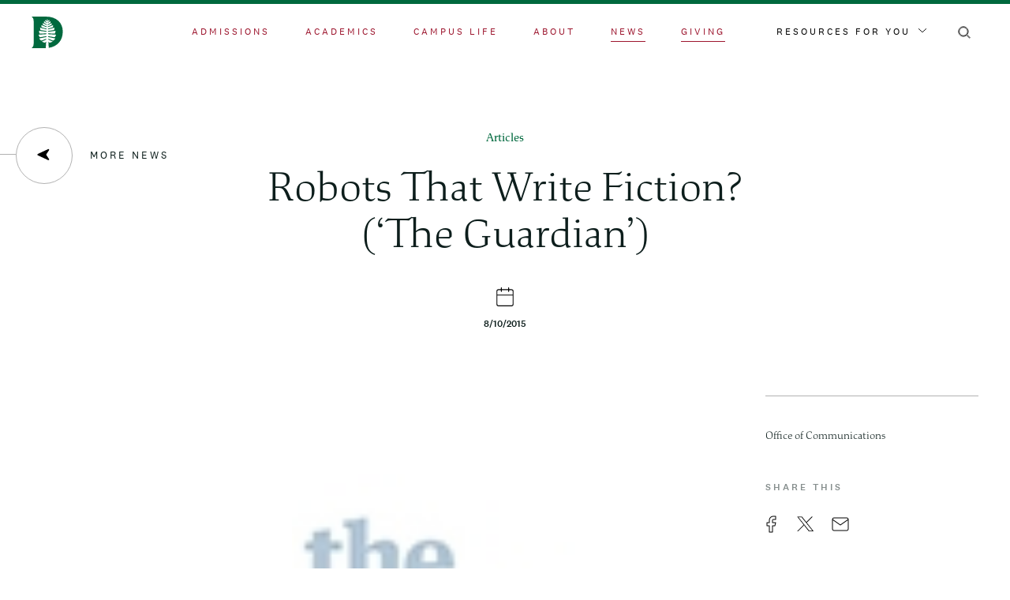

--- FILE ---
content_type: text/html; charset=UTF-8
request_url: https://home.dartmouth.edu/news/2015/08/robots-write-fiction-guardian
body_size: 31246
content:
<!DOCTYPE html><html lang="en" dir="ltr" prefix="content: http://purl.org/rss/1.0/modules/content/ dc: http://purl.org/dc/terms/ foaf: http://xmlns.com/foaf/0.1/ og: http://ogp.me/ns# rdfs: http://www.w3.org/2000/01/rdf-schema# schema: http://schema.org/ sioc: http://rdfs.org/sioc/ns# sioct: http://rdfs.org/sioc/types# skos: http://www.w3.org/2004/02/skos/core# xsd: http://www.w3.org/2001/XMLSchema# "><head><meta charset="utf-8" /><noscript><style>form.antibot * :not(.antibot-message) { display: none !important; }</style></noscript><link rel="canonical" href="https://home.dartmouth.edu/news/2015/08/robots-write-fiction-guardian" /><meta property="og:title" content="Robots That Write Fiction? (‘The Guardian’) | Dartmouth" /><meta property="og:image" content="https://home.dartmouth.edu/modules/custom/dart_metatag/images/dpine_16x9.webp" /><meta property="article:published_time" content="2015-08-10T04:00:00" /><meta name="twitter:card" content="summary_large_image" /><meta name="twitter:title" content="Robots That Write Fiction? (‘The Guardian’)" /><meta name="twitter:image" content="https://home.dartmouth.edu/modules/custom/dart_metatag/images/dpine_16x9.webp" /><meta name="Generator" content="Drupal 10 (https://www.drupal.org)" /><meta name="MobileOptimized" content="width" /><meta name="HandheldFriendly" content="true" /><meta name="viewport" content="width=device-width, initial-scale=1.0" /><link rel="icon" href="/themes/custom/darthome_2021/favicon.ico" type="image/vnd.microsoft.icon" /><title>Robots That Write Fiction? (‘The Guardian’) | Dartmouth</title><link rel="stylesheet" media="all" href="/sites/home/files/css/css_c7r0Jj2l4QGWs52je1rav0ujbl04-tf48Tx9YpBXkK4.css?delta=0&amp;language=en&amp;theme=darthome_2021&amp;include=[base64]" /><link rel="stylesheet" media="all" href="/sites/home/files/css/css_vBMs6i2d8han3uzHMviioJAClnroD2oGTHZgAp7t7UM.css?delta=1&amp;language=en&amp;theme=darthome_2021&amp;include=[base64]" /><script type="application/json" data-drupal-selector="drupal-settings-json">{"path":{"baseUrl":"\/","pathPrefix":"","currentPath":"node\/11646","currentPathIsAdmin":false,"isFront":false,"currentLanguage":"en"},"pluralDelimiter":"\u0003","suppressDeprecationErrors":true,"news_tracking":{"bundle":"article","author":"Office of Communications","date":"8\/10\/2015","categories":[],"tags":["Neukom Institute for Computational Science","Department of Computer Science","Department of Mathematics"],"themes":[]},"gtag":{"tagId":"","consentMode":false,"otherIds":[],"events":[],"additionalConfigInfo":[]},"ajaxPageState":{"libraries":"[base64]","theme":"darthome_2021","theme_token":null},"ajaxTrustedUrl":{"\/search\/google":true},"gtm":{"tagId":null,"settings":{"data_layer":"dataLayer","include_classes":false,"allowlist_classes":"","blocklist_classes":"","include_environment":false,"environment_id":"","environment_token":""},"tagIds":["GTM-MRK4RQQ","GTM-PDSXF64","GTM-WHRVJHV"]},"googlePSE":{"language":"en","displayWatermark":0},"dartUniversalNotificationClient":{"url":"https:\/\/home.dartmouth.edu\/api\/dart-universal-notification","isVisible":true},"csp":{"nonce":"tcAXcjDPR3L9GuP-ssXp2A"},"user":{"uid":0,"permissionsHash":"d87061260d696ae1a7c95bcca31850f6774c151459d945b33584b2ccba5cf85c"}}</script><script src="/sites/home/files/js/js_J9jrFTaccP7k17oceYzy3hQ6OJB40QelwZw4ETkGgDw.js?scope=header&amp;delta=0&amp;language=en&amp;theme=darthome_2021&amp;include=eJx1jEEOwjAMBD9UCPQzHC03Na4hcZDjAs8ntEKCSlxWuzOWRzQHVC2zRsqkDkNbZGH8I7pFKD1qeAe4YbyK8spnlTtZxQRaXM4S0aUoxCTtQ_hmy_1UMkF_6I9hMOHJaWTaCE5lwLSr0eTmteNSOBHESmGtrZ3QyTLa9WMdOXCL7d7jBZ-_ML8ALr1kEA"></script><script src="/modules/custom/dart_news/js/news-tracking.js?t94taa"></script><script src="https://cdn.bc0a.com/autopilot/f00000000283318/autopilot_sdk.js"></script><script src="/modules/contrib/google_tag/js/gtag.js?t94taa"></script><script src="/modules/contrib/google_tag/js/gtm.js?t94taa"></script><link rel="apple-touch-icon" href="/themes/custom/darthome_2021/dist/images/touch-icons/apple-touch-icon-iphone-60x60.png"><link rel="apple-touch-icon" sizes="60x60" href="/themes/custom/darthome_2021/dist/images/touch-icons/apple-touch-icon-ipad-76x76.png"><link rel="apple-touch-icon" sizes="114x114" href="/themes/custom/darthome_2021/dist/images/touch-icons/apple-touch-icon-iphone-retina-120x120.png"><link rel="apple-touch-icon" sizes="144x144" href="/themes/custom/darthome_2021/dist/images/touch-icons/apple-touch-icon-ipad-retina-152x152.png"><link rel="preload" href="/themes/custom/darthome_2021/src/fonts/dartmouth-ruzika/DartmouthRuzicka-ExtraLight.woff2" as="font" type="font/woff2" crossorigin="anonymous" /><link rel="preload" href="/themes/custom/darthome_2021/src/fonts/dartmouth-ruzika/DartmouthRuzicka-ExtraLightItalic.woff2" as="font" type="font/woff2" crossorigin="anonymous" /><link rel="preload" href="/themes/custom/darthome_2021/src/fonts/dartmouth-ruzika/DartmouthRuzicka-Italic.woff2" as="font" type="font/woff2" crossorigin="anonymous" /><link rel="preload" href="/themes/custom/darthome_2021/src/fonts/dartmouth-ruzika/DartmouthRuzicka-Regular.woff2" as="font" type="font/woff2" crossorigin="anonymous" /><link rel="preload" href="/themes/custom/darthome_2021/src/fonts/national/National2Web-Bold.woff2" as="font" type="font/woff2" crossorigin="anonymous" /><link rel="preload" href="/themes/custom/darthome_2021/src/fonts/national/National2Web-Light.woff2" as="font" type="font/woff2" crossorigin="anonymous" /><link rel="preload" href="/themes/custom/darthome_2021/src/fonts/national/National2Web-Medium.woff2" as="font" type="font/woff2" crossorigin="anonymous" /><link rel="preload" href="/themes/custom/darthome_2021/src/fonts/national/National2Web-Regular.woff2" as="font" type="font/woff2" crossorigin="anonymous" /></head><body class="layout-builder--is-disabled path-node page-node-type-article"> <svg style="position:absolute"><symbol viewBox="0 0 1440 1024" id="404-bg" xmlns="http://www.w3.org/2000/svg"><path fill="#00693E" fill-rule="evenodd" d="m1079.504 381.925 596.2-386.106a5.97 5.97 0 0 1 3.257-.962H1720V-65H-280v59.857h41.04c1.154 0 2.288.33 3.257.962l596.2 386.106a5.985 5.985 0 0 1 1.65 8.458l-518.825 741.489a5.9 5.9 0 0 1-1.652 1.592L-280 1212.26v49.048h.792l32.687-21.169c5.524-3.573 11.937 3.073 8.166 8.462l-8.894 12.707h50.777l67.888-97.022a6 6 0 0 1 1.655-1.592l816.472-528.76c3.989-2.579 9.25.28 9.25 5.028V1333h42.415V638.962c0-4.748 5.262-7.607 9.25-5.027l816.472 528.759c.65.419 1.21.958 1.655 1.592l67.888 97.022h50.777l-8.895-12.707c-3.77-5.389 2.643-12.035 8.168-8.462l32.686 21.169h.791v-49.048l-121.67-78.796a5.9 5.9 0 0 1-1.65-1.592l-518.826-741.49a5.985 5.985 0 0 1 1.65-8.457M-143.256 7.01C-148.264 3.769-145.965-4-139.998-4H628c4.843 0 7.688 5.45 4.908 9.414L393.42 347.448a6.003 6.003 0 0 1-8.167 1.592zm817.524 588.343-711.977 460.64c-5.516 3.565-11.932-3.065-8.16-8.446l444.037-633.991a5.986 5.986 0 0 1 8.162-1.59l267.938 173.349c3.643 2.36 3.643 7.68 0 10.038M698 541.005c0 4.745-5.264 7.603-9.257 5.023L428.736 377.942a5.98 5.98 0 0 1-1.653-8.453L687.096-1.449A6 6 0 0 1 692.008-4 5.99 5.99 0 0 1 698 1.983zm44 0V1.983A5.99 5.99 0 0 1 747.994-4a6 6 0 0 1 4.911 2.551l260.011 370.938a5.977 5.977 0 0 1-1.651 8.453L751.256 546.028c-3.99 2.58-9.256-.278-9.256-5.023m743.869 506.541c3.772 5.381-2.645 12.011-8.16 8.447l-711.978-460.64c-3.641-2.359-3.641-7.68 0-10.039l267.938-173.35a5.99 5.99 0 0 1 8.164 1.59zM1054.748 349.04a6.004 6.004 0 0 1-8.168-1.592L807.092 5.414c-2.778-3.963.066-9.414 4.91-9.414h767.995c5.97 0 8.268 7.768 3.258 11.009z" opacity=".15"/></symbol><symbol viewBox="0 0 120 128" id="ampersand" xmlns="http://www.w3.org/2000/svg"><path fill="#a5d75f" d="M36.288 128q15.36 0 25.152-5.301t18.816-18.603q1.344 1.736 4.512 5.784c3.168 4.048 3.744 4.69 4.896 5.975q3.264 4.05 5.76 6.555t4.8 4.24H120v-5.59q-7.68-.385-12.288-3.952c-4.608-3.567-8-7.614-14.784-15.71q-2.304-2.892-3.456-4.241a38 38 0 0 1-2.304-2.506l24.384-38.362 7.296-1.928v-4.626H87.936v4.626l12.864 1.543q-.576 2.891-2.784 7.807a94 94 0 0 1-5.088 9.735L82.752 89.83q-9.6-10.602-17.76-17.927-8.16-7.326-16.224-12.723 15.744-8.097 21.12-15.23c5.376-7.132 5.376-10.794 5.376-18.12q0-13.301-7.104-19.566T46.08 0q-5.184 0-9.888 1.253t-9.504 3.952Q18.624 9.83 14.976 16.867t-3.648 18.025q0 8.674 3.84 14.072c3.84 5.398 7.232 7.39 14.016 11.373q-19.008 9.64-24.096 17.06Q0 84.82 0 97.928q0 14.46 9.6 22.266C19.2 127.999 24.896 128 36.288 128m6.12-72q-14.1-8.537-17.254-12.806C22 38.924 22 36.585 22 31.905V28.87q0-7.779 1.391-11.763t5.473-6.45q2.226-1.519 4.638-2.088T39.253 8q12.43 0 18.089 4.743T63 27.731q0 10.814-4.081 16.316C54.838 49.55 50.694 51.7 42.407 56m-.817 64q-13.937 0-21.764-6.32C12 107.36 12 103.603 12 96.084v-1.166q0-11.472 4.105-17.5Q20.209 71.389 34.336 64a129 129 0 0 1 19.855 14.194Q63.354 86.167 75 99.778q-8.018 11.472-15.273 15.847T41.591 120"/></symbol><symbol viewBox="0 0 16 5" id="arrow" xmlns="http://www.w3.org/2000/svg"><path d="m13.325 0 .35.327 1.626 1.52L16 2.5l-.002-.001L16 2.5l-.699.653-1.626 1.52-.35.327-.698-.653.35-.327 1.131-1.059H.808v-.923h13.3L12.976.98l-.35-.327z"/></symbol><symbol viewBox="0 0 16 16" id="arrow-left" xmlns="http://www.w3.org/2000/svg"><path d="m1.01 8.739 12.963 6.065c.859.32 1.627-.646 1.118-1.41l-3.343-5.017a.95.95 0 0 1 0-1.049l3.342-5.016c.509-.764-.258-1.732-1.117-1.41L1.01 6.968c-.818.31-.818 1.466 0 1.772"/></symbol><symbol xml:space="preserve" viewBox="0 0 41.5 16" id="arrow-right-input" xmlns="http://www.w3.org/2000/svg"><path d="M41.5 7.9 33.6 0l-1.1 1.1 6.1 6.1H0v1.5h38.7l-6.2 6.2 1.1 1.1 7.9-7.9-.1-.1z" style="fill:#fff"/></symbol><symbol viewBox="0 0 43 20" id="arrow-right-large" xmlns="http://www.w3.org/2000/svg"><path d="m33.475.6-1.577 1.576 6.706 6.707H.444v2.241h38.16l-6.706 6.688 1.586 1.577 8.96-9.402z"/></symbol><symbol viewBox="0 0 19 21" id="calendar" xmlns="http://www.w3.org/2000/svg"><path d="M5.529 0 5.44.004a.5.5 0 0 0-.434.414L5 .5V2H2.5A2.5 2.5 0 0 0 .005 4.336L0 4.501v14a2.5 2.5 0 0 0 2.336 2.494L2.5 21h14a2.5 2.5 0 0 0 2.495-2.336L19 18.5v-14a2.5 2.5 0 0 0-2.336-2.494l-.164-.005H14V.53l-.003-.088a.5.5 0 0 0-.414-.434L13.5 0l-.059.003a.5.5 0 0 0-.414.335l-.02.079L13 .5V2H6V.53L5.998.442a.505.505 0 0 0-.385-.433zM18 9v9.5a1.5 1.5 0 0 1-1.356 1.493L16.5 20h-14a1.5 1.5 0 0 1-1.493-1.356L1 18.5V9zM2.5 3H5v1.471l.003.088a.505.505 0 0 0 .385.433L5.47 5l.088-.004a.5.5 0 0 0 .434-.414L6 4.5V3h7v1.471l.003.088a.505.505 0 0 0 .385.433L13.47 5l.088-.004a.5.5 0 0 0 .434-.414L14 4.5V3h2.5a1.5 1.5 0 0 1 1.493 1.356L18 4.5V8H1V4.5a1.5 1.5 0 0 1 1.356-1.493z"/></symbol><symbol viewBox="0 0 19 21" id="calendar-add" xmlns="http://www.w3.org/2000/svg"><path d="M5.529 0 5.44.004a.5.5 0 0 0-.434.414L5 .5V2H2.5A2.5 2.5 0 0 0 .005 4.336L0 4.501v14a2.5 2.5 0 0 0 2.336 2.494L2.5 21h14a2.5 2.5 0 0 0 2.495-2.336L19 18.5v-14a2.5 2.5 0 0 0-2.336-2.494l-.164-.005H14V.53l-.003-.088a.5.5 0 0 0-.414-.434L13.5 0l-.059.003a.5.5 0 0 0-.414.335l-.02.079L13 .5V2H6V.53L5.998.442a.505.505 0 0 0-.385-.433zM18 8v10.364c0 .85-.595 1.55-1.356 1.629L16.5 20h-14c-.78 0-1.42-.649-1.493-1.479L1 18.364V8zM2.5 3H5v1.471l.003.088a.505.505 0 0 0 .385.433L5.47 5l.088-.004a.5.5 0 0 0 .434-.414L6 4.5V3h7v1.471l.003.088a.505.505 0 0 0 .385.433L13.47 5l.088-.004a.5.5 0 0 0 .434-.414L14 4.5V3h2.5a1.5 1.5 0 0 1 1.493 1.356L18 4.5V8H1V4.5a1.5 1.5 0 0 1 1.356-1.493z"/><path stroke="#FFF" stroke-width=".5" d="M9.888 8.068a.75.75 0 0 1 .75.75v2.431l2.432.001a.75.75 0 0 1 .743.648l.007.102a.75.75 0 0 1-.75.75l-2.433-.001.001 2.433a.75.75 0 0 1-.648.743l-.102.007a.75.75 0 0 1-.75-.75v-2.433l-2.432.001a.75.75 0 0 1-.743-.648L5.956 12a.75.75 0 0 1 .75-.75l2.431-.001.001-2.431a.75.75 0 0 1 .648-.743Z"/></symbol><symbol viewBox="0 0 30 40" id="campus-map-pin" xmlns="http://www.w3.org/2000/svg"><path fill="#12312B" fill-rule="evenodd" d="M.113 12.623C-1.328 26.738 11.48 37.656 14.736 40 22.208 34.674 30 24.447 30 14.967 30 6.657 23.275 0 15.003 0 7.53 0 1.34 5.486.166 12.623zM14.527 6C10.387 6 7 9.387 7 13.527S10.387 21 14.527 21 22 17.613 22 13.527C22 9.387 18.613 6 14.527 6"/></symbol><symbol viewBox="0 0 11 7" id="caret" xmlns="http://www.w3.org/2000/svg"><path fill="none" d="m0 1 5.5 5L11 1"/></symbol><symbol viewBox="0 0 7 11" id="chevron-left" xmlns="http://www.w3.org/2000/svg"><path fill="none" d="M6 0 1 5.5 6 11"/></symbol><symbol viewBox="0 0 7 11" id="chevron-left-black" xmlns="http://www.w3.org/2000/svg"><path fill="none" stroke="#0d1e1c" stroke-linecap="round" stroke-linejoin="round" d="M6 0 1 5.5 6 11"/></symbol><symbol viewBox="0 0 7 11" id="chevron-left-white" xmlns="http://www.w3.org/2000/svg"><path fill="none" stroke="#fff" stroke-linecap="round" stroke-linejoin="round" d="M6 0 1 5.5 6 11"/></symbol><symbol viewBox="0 0 13 13" id="chevron-right" xmlns="http://www.w3.org/2000/svg"><path d="m4 1 5 5.5L4 12"/></symbol><symbol viewBox="0 0 24 24" id="clock" xmlns="http://www.w3.org/2000/svg"><defs><path id="aoa" d="M128 0c6.075 0 11 4.925 11 11s-4.925 11-11 11-11-4.925-11-11 4.925-11 11-11m0 2a9 9 0 1 0 0 18 9 9 0 0 0 0-18m0 2a1 1 0 0 1 1 1v5.586l2.707 2.707a1 1 0 0 1-1.414 1.414l-3-3A1 1 0 0 1 127 11V5a1 1 0 0 1 1-1"/></defs><use xlink:href="#aoa" stroke="#FFF" transform="translate(-116 1)"/></symbol><symbol viewBox="0 0 24 26" id="close" xmlns="http://www.w3.org/2000/svg"><path fill-rule="evenodd" d="m1.33 2.355 21.34 21.29m-21.34 0 21.34-21.29"/></symbol><symbol viewBox="0 0 24 26" id="close-black" xmlns="http://www.w3.org/2000/svg"><path fill-rule="evenodd" stroke="#000" stroke-width="1.5" d="m1.33 2.355 21.34 21.29m-21.34 0 21.34-21.29"/></symbol><symbol xml:space="preserve" viewBox="0 0 11 11" id="close-round" xmlns="http://www.w3.org/2000/svg"><path d="M6.2 5.5 10.8.9c.2-.2.2-.5 0-.7s-.5-.2-.7 0L5.5 4.8.9.1C.7 0 .3 0 .1.1S0 .7.1.9l4.6 4.6-4.6 4.6c-.2.2-.2.5 0 .7.1.2.3.2.4.2s.3 0 .4-.1l4.6-4.6 4.6 4.6c.1.1.2.1.4.1s.3 0 .4-.1c.2-.2.2-.5 0-.7z" style="fill:#fff"/></symbol><symbol viewBox="0 0 16 16" id="compass-point" xmlns="http://www.w3.org/2000/svg"><path d="M15.26 8.923 1.749 15.246c-.895.334-1.696-.673-1.166-1.47l3.486-5.23a.99.99 0 0 0 0-1.094L.583 2.224C.053 1.427.853.419 1.748.754l13.513 6.322c.852.323.852 1.528 0 1.847z"/></symbol><symbol viewBox="0 0 24 20" id="email-line" xmlns="http://www.w3.org/2000/svg"><path stroke="#FFF" d="M20 1c1.652 0 3 1.348 3 3v12c0 1.652-1.348 3-3 3H4c-1.652 0-3-1.348-3-3V4c0-1.652 1.348-3 3-3zm1 4.92-8.426 5.9a1 1 0 0 1-1.147 0L3 5.92V16c0 .548.452 1 1 1h16c.548 0 1-.452 1-1zM20 3H4c-.388 0-.728.227-.893.554L12 9.779l8.894-6.225A1.01 1.01 0 0 0 20 3Z"/></symbol><symbol viewBox="0 0 24 20" id="envelope" xmlns="http://www.w3.org/2000/svg"><path d="M20 1.5H4C2.6 1.5 1.5 2.6 1.5 4v12c0 1.4 1.1 2.5 2.5 2.5h16c1.4 0 2.5-1.1 2.5-2.5V4c0-1.4-1.1-2.5-2.5-2.5M21.5 16c0 .8-.7 1.5-1.5 1.5H4c-.8 0-1.5-.7-1.5-1.5V5l9.2 6.4q.3.15.6 0L21.5 5zM12 10.4 2.5 3.7l.2-.4c.2-.5.7-.8 1.3-.8h16c.6 0 1.1.3 1.3.8l.2.4z"/></symbol><symbol viewBox="0 0 30 30" id="facebook"><path d="M30 15.091C30 6.756 23.285 0 15 0S0 6.756 0 15.091C0 22.625 5.484 28.868 12.656 30V19.454H8.848V15.09h3.808v-3.324c0-3.782 2.239-5.872 5.666-5.872 1.64 0 3.358.295 3.358.295v3.714h-1.893c-1.863 0-2.443 1.164-2.443 2.358v2.83h4.16l-.665 4.362h-3.495V30C24.516 28.868 30 22.625 30 15.091"/></symbol><symbol viewBox="0 0 15 24" id="facebook-line" xmlns="http://www.w3.org/2000/svg"><path stroke="#FFF" d="M4 7a6 6 0 0 1 6-6h3a1 1 0 0 1 1 1v4a1 1 0 0 1-1 1h-3v2h3a1 1 0 0 1 .97 1.243l-1 4A1 1 0 0 1 12 15h-2v7a1 1 0 0 1-1 1H5a1 1 0 0 1-1-1v-7H2a1 1 0 0 1-1-1v-4a1 1 0 0 1 1-1h2zm8-4h-2a4 4 0 0 0-4 4v3a1 1 0 0 1-1 1H3v2h2a1 1 0 0 1 1 1v7h2v-7a1 1 0 0 1 1-1h2.22l.5-2H9a1 1 0 0 1-1-1V7a2 2 0 0 1 2-2h2z"/></symbol><symbol viewBox="0 0 23 23" id="feather" xmlns="http://www.w3.org/2000/svg"><path d="M19.7 3.3c-1.2-1.2-2.7-1.8-4.4-1.8s-3.2.6-4.4 1.8L4.5 9.8c-.1.1-.1.2-.1.3V18l-2.7 2.7c-.2.2-.2.5 0 .6l.1.1c.2.1.4.1.6-.1L5 18.7h7.9c.1 0 .2 0 .3-.1l6.4-6.5c2.5-2.4 2.5-6.4.1-8.8m-7 14.5H5.9l2.9-2.9h6.8zm6.3-6.4L16.5 14H9.7l5.9-6c.2-.2.2-.5 0-.6-.1-.1-.2-.1-.3-.1s-.2 0-.3.1l-9.7 9.7v-6.8L11.6 4c1-1 2.3-1.5 3.7-1.5S18 3 19 4c2.1 2 2.1 5.4 0 7.4"/></symbol><symbol viewBox="0 0 16 16" id="filters" xmlns="http://www.w3.org/2000/svg"><path fill="#FFF" fill-rule="evenodd" d="M5.17 15.131c-.692 0-1.234-.558-1.234-1.272 0-.713.542-1.273 1.235-1.273s1.235.56 1.235 1.273c0 .714-.542 1.272-1.235 1.272m11.065-1.538c-.072-.072-.181-.12-.259-.109H7.105l-.05-.175c-.24-.867-1.015-1.47-1.884-1.47-.87 0-1.644.603-1.885 1.47l-.05.175H.365a.363.363 0 0 0-.363.368.37.37 0 0 0 .102.268c.068.072.157.11.253.113h2.881l.049.177c.241.865 1.016 1.47 1.885 1.47s1.643-.605 1.885-1.47l.05-.177h8.862a.38.38 0 0 0 .264-.105.36.36 0 0 0 .112-.259v-.014a.36.36 0 0 0-.108-.262M5.17 3.292c-.693 0-1.235-.558-1.235-1.272 0-.713.542-1.273 1.235-1.273s1.235.56 1.235 1.273c0 .714-.542 1.272-1.235 1.272m11.065-1.538c-.072-.072-.181-.12-.259-.109H7.105l-.05-.175C6.816.603 6.04 0 5.172 0 4.3 0 3.527.603 3.286 1.47l-.05.175H.365A.363.363 0 0 0 0 2.013a.37.37 0 0 0 .102.268c.068.072.157.11.253.113h2.881l.049.177c.241.865 1.016 1.47 1.885 1.47s1.643-.605 1.885-1.47l.05-.177h8.862a.38.38 0 0 0 .264-.105.36.36 0 0 0 .112-.259v-.014a.36.36 0 0 0-.108-.262M9.937 7.938c0-.713.543-1.271 1.236-1.271s1.237.558 1.237 1.271c0 .714-.544 1.272-1.237 1.272s-1.236-.558-1.236-1.272M0 7.935v.013c.002.1.042.193.111.26a.4.4 0 0 0 .265.104h8.863l.049.177c.241.867 1.016 1.47 1.885 1.47s1.643-.603 1.885-1.47l.05-.177h2.88a.36.36 0 0 0 .253-.111.387.387 0 0 0-.006-.533.36.36 0 0 0-.255-.103h-2.871l-.051-.177c-.242-.867-1.016-1.47-1.885-1.47-.87 0-1.644.603-1.885 1.47l-.05.177H.369c-.077-.012-.189.035-.26.107A.37.37 0 0 0 0 7.935"/></symbol><symbol viewBox="0 0 21 22" id="founded" xmlns="http://www.w3.org/2000/svg"><path d="M19.04 1.962a6.71 6.71 0 0 1 0 9.473l-6.432 6.466a.95.95 0 0 1-.676.28H4.214l-2.584 2.59a.953.953 0 0 1-1.26.08l-.09-.08a.96.96 0 0 1 0-1.352l2.583-2.59V9.095c0-.254.101-.497.28-.676l6.443-6.457a6.675 6.675 0 0 1 9.454 0m-5.602 12.393H8.032l-1.909 1.913h5.413zm-2.502-11.04L4.773 9.49l-.001 5.425 2.185-2.188.01-.01 6.676-6.69a.953.953 0 0 1 1.35 0 .96.96 0 0 1 0 1.352l-5.052 5.062h5.332l.066.003 2.35-2.361a4.793 4.793 0 0 0 .001-6.77 4.77 4.77 0 0 0-6.754 0z"/></symbol><symbol xml:space="preserve" viewBox="0 0 26 26" id="gear" xmlns="http://www.w3.org/2000/svg"><path d="M13 9.5c-1.9 0-3.5 1.6-3.5 3.5s1.6 3.5 3.5 3.5 3.5-1.6 3.5-3.5-1.6-3.5-3.5-3.5m0 6c-1.4 0-2.5-1.1-2.5-2.5s1.1-2.5 2.5-2.5 2.5 1.1 2.5 2.5-1.1 2.5-2.5 2.5" class="bast0"/><path d="M21.9 15.5c1.5 0 2.6-1.1 2.6-2.5s-1.1-2.5-2.5-2.5h-.2c-.4 0-.7-.2-.9-.5l-.1-.2v-.1c-.2-.4-.1-.9.2-1.3.5-.5.8-1.2.8-1.8 0-.7-.3-1.3-.7-1.8-.9-.9-2.6-.9-3.5 0-.4.4-.9.5-1.3.3s-.7-.6-.7-1.1c0-1.5-1.1-2.6-2.5-2.6s-2.5 1.1-2.5 2.5v.2c0 .4-.2.7-.5.9l-.3.2h-.1c-.4.2-.9.1-1.3-.2-1-1.1-2.6-1-3.5-.1-.5.5-.8 1.1-.8 1.8s.3 1.3.7 1.8c.4.4.5.9.3 1.3-.1.5-.6.8-1.1.8-1.4 0-2.5 1.1-2.5 2.5s1.1 2.5 2.5 2.5h.2c.5 0 .9.3 1.1.7s.1.9-.2 1.3c-.5.5-.8 1.2-.8 1.8s.3 1.3.7 1.8c.9.9 2.6.9 3.5 0 .3-.3.6-.4.9-.4.2 0 .3 0 .4.1.5.2.8.6.8 1.1 0 1.4 1.1 2.5 2.5 2.5s2.5-1.1 2.5-2.5v-.2c0-.5.3-.9.7-1.1s.9-.1 1.3.2c1 1 2.7 1 3.6.1.5-.5.7-1.1.7-1.8s-.3-1.3-.7-1.8c-.4-.4-.5-.9-.3-1.3.1-.3.6-.6 1-.6m-1.5 2.7c.3.3.5.7.5 1.1s-.2.8-.4 1.1c-.6.6-1.6.6-2.1 0-.7-.7-1.6-.8-2.4-.5s-1.3 1.1-1.3 2v.1c0 .8-.7 1.5-1.5 1.5s-1.5-.7-1.5-1.5c0-1-.6-1.8-1.4-2.1s-1.7-.2-2.3.4c-.7.7-1.6.6-2.2.1-.3-.3-.4-.7-.4-1.1s.2-.8.4-1.1c.7-.7.9-1.6.5-2.4-.3-.8-1.1-1.3-2-1.3H4c-.8 0-1.5-.7-1.5-1.5s.7-1.5 1.5-1.5c1 0 1.8-.6 2.1-1.4s.2-1.7-.4-2.3c-.4-.3-.6-.7-.6-1.1s.2-.8.4-1.1c.6-.6 1.6-.6 2.1 0 .7.7 1.6.9 2.4.6h.2c.8-.3 1.3-1.1 1.3-2V4c0-.8.7-1.5 1.5-1.5s1.5.7 1.5 1.5c0 .9.5 1.7 1.3 2.1s1.7.2 2.4-.4c.7-.7 1.6-.6 2.2-.1.3.3.4.7.4 1.1s-.2.8-.4 1.1c-.6.6-.8 1.5-.6 2.3v.2c.3.8 1.1 1.3 2 1.3h.2c.8 0 1.5.7 1.5 1.5s-.7 1.5-1.5 1.5c-.9 0-1.7.5-2.1 1.3-.3.7-.1 1.6.5 2.3" class="bast0"/></symbol><symbol viewBox="0 0 24 24" id="globe" xmlns="http://www.w3.org/2000/svg"><path d="M12 1.5C6.2 1.5 1.5 6.2 1.5 12S6.2 22.5 12 22.5 22.5 17.8 22.5 12 17.8 1.5 12 1.5m2.4 1.3c3.8 1 6.6 4.3 7 8.1l.1.6h-5V11q-.3-3.9-2.4-7.2l-.9-1.4zM12 2.7l.4.5c1.7 2.2 2.8 4.9 3 7.7l.1.5h-7v-.5c.3-2.8 1.3-5.5 3-7.7zm-9.4 8.2C3 7 5.8 3.8 9.6 2.8l1.3-.3-.7 1.1C8.7 5.8 7.8 8.4 7.5 11v.5h-5zm7 10.3c-3.8-1-6.6-4.3-7-8.1l-.1-.6h5v.5c.2 2.7 1.1 5.3 2.6 7.5l.7 1.1zm2.4.1-.4-.5c-1.7-2.2-2.8-4.9-3-7.7l-.1-.5h7v.5c-.3 2.8-1.3 5.5-3 7.7zm9.4-8.2c-.4 3.9-3.3 7.2-7 8.1l-1.3.3.7-1.1c1.5-2.2 2.4-4.8 2.6-7.5v-.5h5z"/></symbol><symbol viewBox="0 0 25 22" id="heart" xmlns="http://www.w3.org/2000/svg"><path fill="none" d="M20.2 4.7c-.7-.7-1.8-1.2-2.8-1.2-1.1 0-2.1.4-2.8 1.2l-1.1 1.1c-.6.6-1.6.6-2.1 0l-1.1-1.1c-.7-.8-1.7-1.2-2.8-1.2s-2.1.4-2.8 1.2c-1.6 1.6-1.6 4.1 0 5.7l7.8 7.8 7.8-7.8c.8-.8 1.2-1.8 1.2-2.8s-.5-2.2-1.3-2.9"/><path d="M21.6 3.3c-1.1-1.1-2.6-1.8-4.2-1.8s-3.1.6-4.2 1.8l-.7.7-.7-.7C10.6 2.1 9 1.5 7.5 1.5s-3.1.6-4.2 1.8C2.1 4.4 1.5 5.9 1.5 7.5s.6 3.1 1.8 4.2l8.8 8.8c.2.2.5.2.7 0l8.8-8.8c1.1-1.1 1.8-2.6 1.8-4.2s-.6-3.1-1.8-4.2m-.7 7.7-8.5 8.5L4 11C2 9.1 2 5.9 4 4c1.9-2 5.1-2 7 0l1.1 1c.2.2.5.2.7 0l1.1-1c.9-.9 2.2-1.5 3.5-1.5S20 3 20.9 4c.9.9 1.5 2.2 1.5 3.5s-.5 2.6-1.5 3.5"/></symbol><symbol viewBox="0 0 22 24" id="house" xmlns="http://www.w3.org/2000/svg"><path d="M11.3 1.6c-.1-.1-.2-.1-.3-.1s-.2 0-.3.1l-9 7c-.1.1-.2.2-.2.4v11c0 1.4 1.1 2.5 2.5 2.5h14c1.4 0 2.5-1.1 2.5-2.5V9c0-.2-.1-.3-.2-.4zm2.2 19.9h-5v-9h5zm6-1.5c0 .8-.7 1.5-1.5 1.5h-3.5V12c0-.3-.2-.5-.5-.5H7.9c-.2 0-.4.2-.4.5v9.5H4c-.8 0-1.5-.7-1.5-1.5V9.2L11 2.6l8.5 6.6z"/></symbol><symbol viewBox="0 0 25 24" id="instagram" xmlns="http://www.w3.org/2000/svg"><path fill-rule="evenodd" d="M13.494 0c1.453.003 2.15.011 2.77.03l.432.017.585.025c1.277.058 2.15.261 2.913.558a5.9 5.9 0 0 1 2.125 1.384 5.9 5.9 0 0 1 1.384 2.126c.297.763.5 1.635.558 2.912l.026.585.015.433c.02.618.028 1.316.03 2.77l.001.843v1.477a93 93 0 0 1-.03 2.77l-.016.433-.026.585c-.058 1.277-.261 2.15-.558 2.912a5.9 5.9 0 0 1-1.384 2.126 5.9 5.9 0 0 1-2.125 1.384c-.763.297-1.636.5-2.913.558l-.585.025-.432.016c-.62.02-1.317.028-2.77.03L12.65 24h-1.477a93 93 0 0 1-2.77-.03l-.433-.017-.584-.025c-1.278-.058-2.15-.261-2.913-.558a5.9 5.9 0 0 1-2.126-1.384A5.9 5.9 0 0 1 .963 19.86c-.296-.763-.5-1.635-.557-2.912-.01-.214-.019-.403-.026-.585l-.016-.433a93 93 0 0 1-.03-2.77v-2.32c.003-1.454.01-2.152.03-2.77l.016-.433c.007-.182.016-.371.026-.585.058-1.277.26-2.15.557-2.912a5.9 5.9 0 0 1 1.384-2.126A5.9 5.9 0 0 1 4.473.63C5.236.333 6.108.13 7.386.072L7.97.047 8.403.03C9.022.01 9.719.003 11.173 0Zm-.02 2.163h-2.28c-1.594.002-2.254.011-2.921.036l-.213.008-.576.025c-1.17.053-1.805.249-2.228.413-.56.218-.96.478-1.38.898s-.68.82-.897 1.38c-.165.423-.36 1.058-.414 2.228l-.025.576-.008.212c-.024.668-.033 1.327-.036 2.921v2.28c.003 1.594.012 2.253.036 2.92l.008.213.025.576c.054 1.17.25 1.805.414 2.228.217.56.477.96.897 1.38s.82.68 1.38.898c.423.164 1.058.36 2.228.413 1.097.05 1.528.066 3.71.07h2.28c2.18-.004 2.612-.02 3.708-.07 1.17-.053 1.806-.249 2.229-.413.56-.218.96-.478 1.38-.898s.68-.82.897-1.38c.164-.423.36-1.058.413-2.228l.025-.576.009-.212c.024-.668.033-1.327.035-2.921v-2.28c-.002-1.594-.011-2.253-.035-2.92l-.009-.213-.025-.576c-.053-1.17-.249-1.805-.413-2.228a3.7 3.7 0 0 0-.898-1.38c-.42-.42-.82-.68-1.38-.898-.422-.164-1.058-.36-2.228-.413l-.576-.025-.212-.008c-.667-.025-1.327-.034-2.92-.036m-1.14 3.675a6.162 6.162 0 1 1 0 12.324 6.162 6.162 0 0 1 0-12.324m0 2.162a4 4 0 1 0 0 8 4 4 0 0 0 0-8m6.405-3.846a1.44 1.44 0 1 1 0 2.88 1.44 1.44 0 0 1 0-2.88"/></symbol><symbol viewBox="0 0 1440 400" id="lines-bg" xmlns="http://www.w3.org/2000/svg"><path fill="#002A1F" fill-rule="evenodd" d="m1079.504-6.075 596.2-386.106a5.97 5.97 0 0 1 3.257-.962H1720V-453H-280v59.857h41.04c1.154 0 2.288.33 3.257.962l596.2 386.106a5.985 5.985 0 0 1 1.65 8.458l-518.825 741.489a5.9 5.9 0 0 1-1.652 1.592L-280 824.26v49.048h.792l32.687-21.169c5.524-3.573 11.937 3.073 8.166 8.462l-8.894 12.707h50.777l67.888-97.022a6 6 0 0 1 1.655-1.592l816.472-528.76c3.989-2.579 9.25.28 9.25 5.028V945h42.415V250.962c0-4.748 5.262-7.607 9.25-5.027l816.472 528.759c.65.419 1.21.958 1.655 1.592l67.888 97.022h50.777l-8.895-12.707c-3.77-5.389 2.643-12.035 8.168-8.462l32.686 21.169h.791V824.26l-121.67-78.796a5.9 5.9 0 0 1-1.65-1.592L1077.854 2.382a5.985 5.985 0 0 1 1.65-8.457M-143.256-380.99c-5.009-3.24-2.71-11.009 3.257-11.009H628c4.843 0 7.688 5.45 4.908 9.414L393.42-40.552a6.003 6.003 0 0 1-8.167 1.592zm817.524 588.343L-37.71 667.992c-5.516 3.565-11.932-3.065-8.16-8.446L398.168 25.555a5.986 5.986 0 0 1 8.162-1.59l267.938 173.349c3.643 2.36 3.643 7.68 0 10.038M698 153.005c0 4.745-5.264 7.603-9.257 5.023L428.736-10.058a5.98 5.98 0 0 1-1.653-8.453l260.013-370.938a6 6 0 0 1 4.912-2.551 5.99 5.99 0 0 1 5.992 5.983zm44 0v-539.022a5.99 5.99 0 0 1 5.994-5.983 6 6 0 0 1 4.911 2.551l260.011 370.938a5.977 5.977 0 0 1-1.651 8.453L751.256 158.028c-3.99 2.58-9.256-.278-9.256-5.023m743.869 506.541c3.772 5.381-2.645 12.011-8.16 8.447l-711.978-460.64c-3.641-2.359-3.641-7.68 0-10.039l267.938-173.35a5.99 5.99 0 0 1 8.164 1.59zM1054.748-38.96a6.004 6.004 0 0 1-8.168-1.592L807.092-382.586c-2.778-3.963.066-9.414 4.91-9.414h767.995c5.97 0 8.268 7.768 3.258 11.009z"/></symbol><symbol xml:space="preserve" viewBox="0 0 24 24" id="link" xmlns="http://www.w3.org/2000/svg"><path d="M20.8 3.1C18.7 1 15.2 1 13.1 3l-1.7 1.7c-.1.1-.1.2-.1.4 0 .1.1.3.1.4.1.1.2.1.4.1.1 0 .3-.1.4-.1l1.7-1.7c1.8-1.7 4.6-1.7 6.3.1 1.7 1.7 1.7 4.6.1 6.3l-3 3c-.9.9-2.2 1.4-3.5 1.3s-2.5-.7-3.3-1.8c-.1-.1-.2-.2-.3-.2h-.1c-.1 0-.2 0-.3.1-.2.2-.3.5-.1.7 1 1.3 2.4 2.1 4 2.2s3.2-.5 4.3-1.6l3-3c1.9-2.2 1.9-5.7-.2-7.8" class="bjst0"/><path d="m11.8 18.4-1.7 1.7c-1.8 1.7-4.6 1.7-6.3-.1-1.7-1.7-1.7-4.6-.1-6.3l3-3c1-.9 2.3-1.4 3.6-1.3s2.5.7 3.3 1.8c.1.1.2.2.3.2s.3 0 .4-.1c.2-.2.3-.5.1-.7-1-1.3-2.4-2.1-4-2.2H10c-1.5 0-2.9.6-4 1.6l-3 3c-2.1 2.1-2 5.6.1 7.7s5.6 2.1 7.7.1l1.7-1.7c.1-.1.1-.2.1-.4s-.1-.3-.1-.4c-.2-.1-.5-.1-.7.1" class="bjst0"/></symbol><symbol viewBox="0 0 19 19" id="link-external" xmlns="http://www.w3.org/2000/svg"><path d="m18.8.1-.2-.1h-6c-.4 0-.6.2-.6.5v.1c0 .2.3.4.5.4h4.8L7.2 11.1c-.1.1-.2.3-.2.4s.1.3.1.4l.1.1c.2 0 .5 0 .7-.1L18 1.7v4.8c0 .3.2.5.5.5s.5-.2.5-.5V.3z"/><path d="M2.5 3C1.1 3 0 4.1 0 5.5v11C0 17.9 1.1 19 2.5 19h11c1.4 0 2.5-1.1 2.5-2.5v-6c0-.3-.2-.5-.5-.5s-.5.2-.5.5v6c0 .8-.7 1.5-1.5 1.5h-11c-.8 0-1.5-.7-1.5-1.5v-11C1 4.7 1.7 4 2.5 4h6c.3 0 .5-.2.5-.5S8.8 3 8.5 3z"/></symbol><symbol viewBox="0 0 24 24" id="link-line" xmlns="http://www.w3.org/2000/svg"><path stroke="#FFF" d="M5.695 9.687a6 6 0 0 1 9.048.648 1 1 0 0 1-1.602 1.198A4 4 0 0 0 7.11 11.1l-2.988 2.987a4 4 0 0 0 .049 5.608c1.543 1.542 4.038 1.564 5.595.06l1.71-1.71a1 1 0 0 1 1.414 1.415l-1.722 1.722a6 6 0 0 1-8.472-8.497Zm7.022-7.003a6 6 0 0 1 8.472 8.497l-3 3a6 6 0 0 1-9.048-.648 1 1 0 1 1 1.602-1.198 4 4 0 0 0 6.032.431l2.988-2.987a4 4 0 0 0-.049-5.607 3.997 3.997 0 0 0-5.597-.06l-1.72 1.71a1 1 0 0 1-1.41-1.418Z"/></symbol><symbol xml:space="preserve" id="link-quote" viewBox="0 0 19 19" xmlns="http://www.w3.org/2000/svg"><style>.bist0{fill:#0d1e1c}</style><path d="m18.8.1-.2-.1h-6c-.4 0-.6.2-.6.5v.1c0 .2.3.4.5.4h4.8L7.2 11.1c-.1.1-.2.3-.2.4s.1.3.1.4l.1.1c.2 0 .5 0 .7-.1L18 1.7v4.8c0 .3.2.5.5.5s.5-.2.5-.5V.3z" class="bist0"/><path d="M2.5 3C1.1 3 0 4.1 0 5.5v11C0 17.9 1.1 19 2.5 19h11c1.4 0 2.5-1.1 2.5-2.5v-6c0-.3-.2-.5-.5-.5s-.5.2-.5.5v6c0 .8-.7 1.5-1.5 1.5h-11c-.8 0-1.5-.7-1.5-1.5v-11C1 4.7 1.7 4 2.5 4h6c.3 0 .5-.2.5-.5S8.8 3 8.5 3z" class="bist0"/></symbol><symbol viewBox="0 0 20 24" id="location" xmlns="http://www.w3.org/2000/svg"><path d="M9.673 0c5.343 0 9.674 4.371 9.674 9.763 0 3.226-1.736 6.646-4.966 10.087a34 34 0 0 1-4.074 3.675L9.673 24l-.338-.252a34 34 0 0 1-4.37-3.898C1.735 16.41 0 12.989 0 9.763 0 4.371 4.33 0 9.673 0m0 1.149c-4.714 0-8.535 3.857-8.535 8.614 0 2.886 1.606 6.05 4.653 9.297a33 33 0 0 0 3.345 3.085l.299.238.237.184.24-.184.298-.238a33 33 0 0 0 3.345-3.085c3.048-3.247 4.654-6.411 4.654-9.297 0-4.757-3.822-8.614-8.536-8.614m0 4.02c2.514 0 4.552 2.057 4.552 4.594s-2.038 4.595-4.552 4.595-4.552-2.057-4.552-4.595S7.16 5.17 9.673 5.17m0 1.149c-1.885 0-3.414 1.542-3.414 3.445 0 1.904 1.529 3.446 3.414 3.446s3.414-1.542 3.414-3.446c0-1.903-1.528-3.445-3.414-3.445"/></symbol><symbol viewBox="0 0 202 23" id="logo" xmlns="http://www.w3.org/2000/svg"><path fill-rule="evenodd" d="M8.073 19.844H4.358V3.848h3.977c5.323 0 8.247 2.685 8.247 8.23 0 4.817-2.66 7.766-8.51 7.766m.79-18.214H0v.38c.79.466 1.142 1.02 1.142 3.238v13.194c0 2.219-.352 2.773-1.142 3.242v.38h8.306c7.72 0 11.698-4.555 11.698-10.773 0-5.604-3.86-9.661-11.142-9.661m18.511 12.288 3.276-7.472 3.275 7.472zm12.312 4.991L31.76 1.395h-1.198L22.636 18.91c-.79 1.723-1.199 2.366-2.076 2.775v.38h5.264v-.38c-1.052-.41-1.404-1.052-.469-3.182l1.083-2.482h8.422l1.083 2.482c.935 2.13.613 2.773-.322 3.182v.38h5.995v-.38c-.76-.41-1.14-1.052-1.93-2.775m10.79 2.775c-.643-.322-1.14-1.023-1.14-3.242V3.761h2.662c3.246 0 4.883 1.255 4.883 3.97 0 2.48-1.55 4.028-4.503 4.028h-1.93v.292l.906 1.839h.877c.965 0 1.257.32 2.69 2.247l3.656 4.903c.585.789.994 1.023 1.755 1.023h3.598v-.38c-.76-.291-1.346-.73-2.75-2.54l-2.515-3.21c-1.346-1.693-2.076-2.54-2.954-2.89 3.013-.789 4.563-2.92 4.563-5.488 0-3.764-2.516-5.925-7.955-5.925h-7.37v.38c.644.32 1.14 1.02 1.14 3.238v13.194c0 2.219-.496 2.92-1.14 3.242v.38h5.527zm25.59 0c-.876-.497-1.286-1.08-1.286-3.387V3.848h2.485c3.188 0 3.802.467 4.65 1.517l.38-.117-.614-3.881c-1.198.146-2.778.263-4.766.263h-7.516c-1.99 0-3.568-.117-4.768-.263l-.613 3.881.38.117c.848-1.05 1.461-1.517 4.65-1.517h2.486v14.45c0 2.305-.41 2.89-1.287 3.386v.38h5.82zm12.605 0c-.907-.38-1.287-1.08-.995-3.33l1.346-10.157L95.69 21.8h1.228l6.755-13.63 1.258 10.303c.264 2.189-.029 2.832-.878 3.212v.38h5.558v-.38c-.76-.41-1.083-1.023-1.375-3.095l-2.34-17.194h-1.49L96.771 17.13 89.139 1.395h-1.491L85.22 18.472c-.293 2.131-.732 2.773-1.58 3.212v.38h5.03zm34.538-1.432c-4.328 0-7.662-3.764-7.662-8.902 0-4.904 2.837-7.94 7.107-7.94 4.328 0 7.662 3.765 7.662 8.903 0 4.904-2.836 7.939-7.107 7.939m-.292-19.09c-6.55 0-10.821 5.05-10.821 10.83 0 5.487 3.919 10.508 10.85 10.508 6.551 0 10.82-5.05 10.82-10.828 0-5.488-3.918-10.51-10.85-10.51m28.455.847c.848.497 1.286 1.08 1.286 3.387v8.727c0 3.735-2.017 5.809-5.556 5.809-3.685 0-5.673-2.014-5.673-5.605v-9.08c0-2.218.35-2.772 1.14-3.239v-.38h-5.527v.38c.79.467 1.141 1.021 1.141 3.24v9.283c0 5.02 3.129 7.968 8.48 7.968 5.323 0 8.482-2.977 8.482-8.377V5.396c0-2.307.438-2.89 1.286-3.387v-.38h-5.059zm20.295 19.675c-.877-.497-1.286-1.08-1.286-3.387V3.848h2.485c3.188 0 3.803.467 4.65 1.517l.38-.117-.614-3.881c-1.199.146-2.778.263-4.767.263H165c-1.989 0-3.567-.117-4.767-.263l-.613 3.881.38.117c.848-1.05 1.462-1.517 4.65-1.517h2.486v14.45c0 2.305-.41 2.89-1.288 3.386v.38h5.82zM186.874 2.01v-.38h-5.528v.38c.79.467 1.14 1.021 1.14 3.24v13.193c0 2.219-.35 2.773-1.14 3.242v.38h5.528v-.38c-.79-.469-1.14-1.023-1.14-3.242V12.75h11.726v5.692c0 2.219-.35 2.773-1.14 3.242v.38h5.527v-.38c-.79-.469-1.14-1.023-1.14-3.242V5.248c0-2.218.35-2.772 1.14-3.239v-.38h-5.527v.38c.79.467 1.14 1.021 1.14 3.24v5.254h-11.727V5.248c0-2.218.35-2.772 1.14-3.239"/></symbol><symbol viewBox="0 0 26 24" id="map" xmlns="http://www.w3.org/2000/svg"><path d="M24.3 1.6c-.1 0-.3-.1-.5 0L17 5.4 9.2 1.5h-.3l-.1.1-7 4c-.2.1-.3.2-.3.4v16c0 .3.2.4.2.4.1 0 .3.1.5 0L9 18.6l7.8 3.9h.5l7-4c.2-.1.3-.3.3-.4V2c-.1-.3-.3-.4-.3-.4M8.5 17.7l-6 3.4V6.3l6-3.4zm8 3.5-7-3.5V2.8l7 3.5zm7-3.5-6 3.4V6.3l6-3.4z"/></symbol><symbol viewBox="0 0 15 19" id="map-pin" xmlns="http://www.w3.org/2000/svg"><path fill="#fff" d="M7.5.125c4.153 0 7.52 3.398 7.52 7.59 0 2.506-1.35 5.165-3.86 7.84a26 26 0 0 1-3.168 2.856l-.492.37-.263-.196a26.3 26.3 0 0 1-3.397-3.03C1.33 12.88-.02 10.22-.02 7.715c0-4.192 3.367-7.59 7.52-7.59m0 .893C3.836 1.018.865 4.016.865 7.714c0 2.243 1.249 4.703 3.618 7.227a25 25 0 0 0 2.6 2.398l.232.184.184.144.186-.144.232-.184a25 25 0 0 0 2.6-2.398c2.37-2.524 3.618-4.984 3.618-7.227 0-3.698-2.97-6.696-6.635-6.696m0 3.125c1.954 0 3.538 1.599 3.538 3.571S9.454 11.286 7.5 11.286s-3.538-1.6-3.538-3.572S5.546 4.143 7.5 4.143m0 .893c-1.466 0-2.654 1.199-2.654 2.678 0 1.48 1.188 2.679 2.654 2.679s2.654-1.2 2.654-2.679S8.966 5.036 7.5 5.036"/></symbol><symbol viewBox="0 0 20 2" id="minus" xmlns="http://www.w3.org/2000/svg"><path d="M.625 1.5H20V0H0v1.5z"/></symbol><symbol xml:space="preserve" viewBox="0 0 11.1 1" id="minus-round" xmlns="http://www.w3.org/2000/svg"><path d="M9.6 1H-.5C-.8 1-1 .8-1 .5s.2-.5.5-.5H9.6c.3 0 .5.2.5.5s-.3.5-.5.5" style="fill:#fff" transform="translate(1)"/></symbol><symbol viewBox="0 0 10 11" id="pause" xmlns="http://www.w3.org/2000/svg"><g fill-rule="evenodd"><rect width="3" height="11" rx="1"/><rect width="3" height="11" x="7" rx="1"/></g></symbol><symbol xml:space="preserve" viewBox="0 0 20 22" id="person" xmlns="http://www.w3.org/2000/svg"><path d="M10 10.5c2.5 0 4.5-2 4.5-4.5s-2-4.5-4.5-4.5-4.5 2-4.5 4.5 2 4.5 4.5 4.5m0-8c1.9 0 3.5 1.6 3.5 3.5S11.9 9.5 10 9.5 6.5 7.9 6.5 6 8.1 2.5 10 2.5m4 11H6c-2.5 0-4.5 2-4.5 4.5v2c0 .3.2.5.5.5s.5-.2.5-.5v-2c0-1.9 1.6-3.5 3.5-3.5h8c1.9 0 3.5 1.6 3.5 3.5v2c0 .3.2.5.5.5s.5-.2.5-.5v-2c0-2.5-2-4.5-4.5-4.5"/></symbol><symbol class="buicon bupine" viewBox="0 0 36 64" id="pine"><path fill="currentColor" fill-rule="evenodd" d="M18.064.016a.13.13 0 0 0-.128 0c-1.201.67-.65 3.103-.65 4.33 0 .125-.053.1-.199-.021-.525-.436-1.329-1.102-2.605-2.391-.286-.286-.344-.143-.437.121-.072.207-.27 1.386-.276 1.974-.002.327.34.643.34.643s2.612 1.913 3.024 2.244c.034.029.054.07.053.115l-.042 1.07a.139.139 0 0 1-.214.113c-.708-.462-3.122-2.059-4.884-3.477-.406-.326-.545-.244-.632.378a14 14 0 0 0-.093 2.171c.021.451.29.858 1.242 1.384.733.405 3.861 2.095 4.39 2.38a.14.14 0 0 1 .072.128l-.046 1.197a.138.138 0 0 1-.201.12c-1.035-.543-5.925-3.111-7.27-3.917-.67-.403-.638-.293-.703.152-.102.708-.086 1.88-.04 2.306.081.784.245 1.084 1.095 1.456.873.384 6.16 2.565 6.914 2.875a.14.14 0 0 1 .085.135l-.048 1.216a.138.138 0 0 1-.185.126c-1.133-.425-7.361-2.776-10.129-4.154-.329-.163-.378-.058-.404.342-.024.396-.008 2.172.126 3 .132.82.721 1.149 1.42 1.385.613.208 7.971 2.2 8.944 2.463a.14.14 0 0 1 .101.14l-.048 1.257a.14.14 0 0 1-.172.131A365 365 0 0 1 3.72 17.916c-.4-.117-.375.058-.371.355.003.285.186 2.951.36 3.494.249.79.441.994 1.515 1.192.998.184 10.028 1.551 11.158 1.73.07.01.12.071.118.143l-.05 1.303a.14.14 0 0 1-.156.133c-1.328-.167-11.2-1.272-14.867-1.956-.462-.085-.43.129-.4.4.042.357.494 3.601.851 4.358.397.843.71.923 1.44.948.718.024 11.502-.307 12.848-.352a.14.14 0 0 1 .142.145l-.052 1.413a.14.14 0 0 1-.13.133c-1.294.082-11.736.703-15.748.964-.481.031-.456.253-.185.758.149.277 1.48 3.207 1.877 3.711.397.506.648.948 1.795.76 1.067-.177 10.647-1.883 12.057-2.104a.137.137 0 0 1 .157.142L16.02 37.1a.14.14 0 0 1-.113.13c-1.314.25-13.648 2.775-14.035 2.857-.407.087-.27.3-.141.517.34.582 2.396 3.021 3.02 3.457.815.569 1.396.618 2.42.236.931-.348 7.273-2.988 8.516-3.456a.138.138 0 0 1 .185.137l-.059 1.541a.14.14 0 0 1-.085.124c-.713.303-5.811 2.594-8.214 3.616-.482.204-.604.36-.18.658.472.332 3.656 1.5 4.71 1.81.942.279 1.06.653 3.339-1.765.17-.18.24-.071.255.081l-.099 2.722c-.266 5.683-.746 11.375-1.026 13.288-.05.344-.147.608.44.695 1.398.208 2.05.254 3.047.252.998.002 1.65-.044 3.046-.252.588-.087.492-.35.442-.695-.28-1.913-.76-7.605-1.027-13.288l-.1-2.722c.016-.152.087-.261.256-.08 2.278 2.417 2.397 2.043 3.34 1.764 1.055-.31 4.237-1.478 4.71-1.81.423-.297.301-.454-.18-.658-2.404-1.022-7.501-3.313-8.215-3.616a.14.14 0 0 1-.084-.124l-.06-1.54a.14.14 0 0 1 .186-.138c1.243.468 7.584 3.108 8.514 3.456 1.027.382 1.607.333 2.42-.236.626-.436 2.682-2.875 3.023-3.457.126-.216.264-.43-.144-.517-.386-.082-12.718-2.607-14.034-2.856a.14.14 0 0 1-.112-.13l-.06-1.515a.137.137 0 0 1 .158-.142c1.41.22 10.99 1.927 12.056 2.103 1.148.19 1.4-.253 1.796-.759.396-.504 1.727-3.434 1.877-3.711.27-.505.294-.727-.185-.758-4.014-.261-14.455-.882-15.75-.964a.137.137 0 0 1-.128-.133l-.052-1.413a.14.14 0 0 1 .143-.145c1.344.045 12.129.376 12.845.352.73-.025 1.044-.105 1.442-.948.356-.757.809-4 .85-4.358.03-.271.062-.485-.4-.4-3.667.684-13.539 1.79-14.868 1.956a.14.14 0 0 1-.154-.133l-.05-1.303a.14.14 0 0 1 .116-.143c1.13-.179 10.161-1.546 11.16-1.73 1.073-.198 1.265-.402 1.515-1.192.172-.543.356-3.21.36-3.494.004-.297.03-.472-.372-.355a365 365 0 0 1-12.744 3.492.14.14 0 0 1-.172-.13l-.048-1.258a.14.14 0 0 1 .102-.14c.973-.263 8.329-2.255 8.944-2.463.698-.236 1.287-.564 1.42-1.384.133-.829.15-2.605.124-3-.023-.4-.074-.506-.403-.343-2.767 1.378-8.996 3.729-10.128 4.154a.14.14 0 0 1-.186-.126l-.047-1.216a.14.14 0 0 1 .086-.135c.752-.31 6.04-2.491 6.912-2.875.85-.372 1.014-.672 1.096-1.456.045-.427.06-1.598-.041-2.306-.065-.445-.032-.555-.703-.152-1.344.806-6.235 3.374-7.269 3.917a.138.138 0 0 1-.2-.12l-.047-1.197a.14.14 0 0 1 .071-.128c.529-.285 3.657-1.975 4.39-2.38.953-.526 1.222-.933 1.244-1.384a14 14 0 0 0-.095-2.17c-.086-.623-.224-.705-.63-.379-1.764 1.418-4.176 3.015-4.885 3.477a.14.14 0 0 1-.214-.112l-.041-1.071a.14.14 0 0 1 .051-.115c.413-.331 3.025-2.244 3.025-2.244s.342-.316.34-.643c-.006-.588-.203-1.767-.278-1.974-.093-.264-.15-.407-.434-.121-1.278 1.29-2.082 1.955-2.607 2.39-.146.123-.2.147-.2.022 0-1.227.552-3.66-.649-4.33"/></symbol><symbol viewBox="0 0 45 46" id="pine-logo" xmlns="http://www.w3.org/2000/svg"><path fill-rule="evenodd" d="M19.927 0H0v.854c1.776 1.052 2.565 2.3 2.565 7.294v29.704c0 4.994-.79 6.242-2.565 7.294V46h18.678q.735-.001 1.45-.026c.177-1.888.377-4.623.507-7.355l.07-1.915c-.01-.106-.06-.183-.181-.056-1.619 1.7-1.703 1.438-2.373 1.242-.749-.219-3.01-1.041-3.345-1.275-.3-.208-.215-.318.128-.463 1.707-.719 5.328-2.331 5.835-2.544a.1.1 0 0 0 .06-.087l.043-1.085a.098.098 0 0 0-.133-.096c-.883.329-5.387 2.187-6.048 2.431-.728.27-1.141.235-1.72-.165-.443-.307-1.904-2.024-2.146-2.433-.09-.153-.188-.302.1-.364.275-.058 9.037-1.835 9.971-2.01a.1.1 0 0 0 .08-.092l.043-1.065a.097.097 0 0 0-.113-.1c-1.001.155-7.807 1.355-8.564 1.48-.815.133-.994-.179-1.275-.534-.282-.356-1.228-2.417-1.334-2.613-.193-.355-.21-.511.131-.533 2.851-.183 10.269-.62 11.188-.677a.1.1 0 0 0 .092-.095l.037-.994a.1.1 0 0 0-.101-.102c-.956.031-8.617.265-9.126.248-.519-.017-.742-.075-1.023-.667-.254-.533-.575-2.816-.605-3.067-.022-.19-.044-.342.284-.282 2.605.482 9.618 1.26 10.561 1.377a.1.1 0 0 0 .11-.094l.036-.917a.1.1 0 0 0-.083-.1c-.803-.126-7.218-1.088-7.927-1.218-.763-.14-.899-.283-1.077-.839-.122-.382-.253-2.258-.256-2.459-.002-.209-.02-.332.265-.25a260 260 0 0 0 9.053 2.458c.06.015.12-.03.122-.092l.035-.885a.1.1 0 0 0-.073-.098c-.691-.186-5.917-1.587-6.354-1.733-.496-.167-.914-.397-1.008-.975-.095-.583-.107-1.833-.09-2.11.019-.283.054-.357.287-.242 1.966.97 6.391 2.624 7.196 2.923a.098.098 0 0 0 .132-.088l.033-.857a.1.1 0 0 0-.06-.094A678 678 0 0 1 16.6 12.39c-.603-.262-.72-.473-.778-1.025-.032-.3-.043-1.125.03-1.623.045-.313.022-.39.498-.107.955.567 4.43 2.375 5.164 2.756a.098.098 0 0 0 .143-.083l.033-.843a.1.1 0 0 0-.051-.09c-.375-.201-2.598-1.39-3.118-1.675-.677-.37-.868-.657-.883-.974a10 10 0 0 1 .067-1.527c.061-.438.16-.497.448-.267 1.252.998 2.966 2.121 3.47 2.447a.098.098 0 0 0 .151-.08l.03-.753a.1.1 0 0 0-.037-.08c-.293-.234-2.148-1.58-2.148-1.58s-.244-.222-.242-.452c.004-.414.145-1.243.197-1.39.066-.185.107-.286.309-.085.908.907 1.479 1.376 1.852 1.683.103.085.142.102.142.015 0-.864-.393-2.576.46-3.047a.1.1 0 0 1 .092 0c.853.471.46 2.183.46 3.047 0 .087.039.07.142-.015.374-.307.944-.776 1.852-1.683.202-.201.243-.1.31.086.052.146.192.975.196 1.389.002.23-.241.452-.241.452s-1.856 1.346-2.149 1.58a.1.1 0 0 0-.036.08l.029.754c.003.076.087.12.151.079.504-.326 2.218-1.45 3.47-2.447.289-.23.387-.171.448.267.035.249.094.939.067 1.527-.015.317-.206.603-.882.974a713 713 0 0 1-3.119 1.674.1.1 0 0 0-.051.09l.033.844a.098.098 0 0 0 .143.083c.735-.381 4.209-2.189 5.164-2.756.476-.283.453-.206.499.107.072.498.061 1.323.03 1.623-.06.552-.176.763-.779 1.025a669 669 0 0 1-4.911 2.023.1.1 0 0 0-.06.094l.032.857c.003.066.07.111.132.088.805-.299 5.23-1.954 7.196-2.923.233-.115.269-.041.286.241.018.278.006 1.528-.089 2.111-.094.578-.512.808-1.008.975-.436.146-5.663 1.547-6.354 1.733a.1.1 0 0 0-.072.098l.034.885a.098.098 0 0 0 .122.092c.726-.182 4.722-1.19 9.053-2.457.285-.083.268.04.265.249-.003.2-.134 2.077-.256 2.46-.178.555-.314.699-1.077.838-.709.13-7.124 1.092-7.927 1.217a.1.1 0 0 0-.083.101l.036.917a.1.1 0 0 0 .11.094c.943-.118 7.956-.895 10.561-1.377.329-.06.307.091.284.282-.029.25-.35 2.534-.604 3.067-.282.592-.505.65-1.024.667-.509.017-8.17-.217-9.126-.248a.1.1 0 0 0-.1.102l.036.994a.1.1 0 0 0 .092.095c.92.056 8.337.494 11.187.677.342.022.325.178.132.534-.105.195-1.052 2.256-1.333 2.612-.282.355-.46.667-1.276.533-.757-.124-7.562-1.324-8.564-1.48a.097.097 0 0 0-.113.101l.043 1.065a.1.1 0 0 0 .08.092c.934.175 9.696 1.952 9.97 2.01.29.062.192.21.101.364-.241.409-1.703 2.126-2.146 2.433-.579.4-.991.434-1.72.165-.66-.244-5.165-2.102-6.048-2.431a.098.098 0 0 0-.132.096l.042 1.085a.1.1 0 0 0 .06.087c.507.213 4.128 1.825 5.835 2.544.343.145.429.255.129.463-.336.234-2.597 1.056-3.347 1.275-.67.196-.753.459-2.372-1.242-.12-.127-.17-.05-.182.056l.071 1.915c.12 2.537.301 5.075.469 6.937 13.336-2.099 20.384-11.441 20.384-23.673C44.984 9.332 36.434 0 19.927 0"/></symbol><symbol class="bticon btpine-txt" viewBox="0 0 150 150" id="pine-txt"><path fill="currentColor" fill-rule="evenodd" d="M16.038 43.3 8.81 39.112l2.526-4.36.8.463-1.998 3.452 2.413 1.398 1.78-3.075.801.465-1.78 3.073 3.214 1.862zm2.319-11.347c1.578 1.289 3.233 1.478 4.277.198 1.045-1.278.53-2.862-1.05-4.151-1.58-1.29-3.235-1.48-4.279-.2s-.528 2.864 1.052 4.153m3.94-4.825c2.081 1.7 2.418 3.88 1.026 5.585s-3.595 1.812-5.679.112c-2.084-1.701-2.419-3.88-1.027-5.586s3.595-1.813 5.68-.111m8.422-6.454-3.422-3.95.795-.688 3.494 4.035c1.399 1.617 1.049 3.275-.283 4.428-1.314 1.138-3.016 1.255-4.414-.36l-3.494-4.036.803-.697 3.42 3.952c1.073 1.237 2.14 1.288 3.095.462.955-.828 1.077-1.909.006-3.146m7.476-11.357.881-.524 4.274 7.178-.827.492-7.19-3.447-.023.013 3.398 5.706-.88.524-4.276-7.177.924-.551 7.063 3.452.021-.013zm10.672 3.121 1.344-.508c1.426-.538 2.547-1.815 1.664-4.154-.887-2.35-2.55-2.51-3.977-1.972l-1.344.508zm-3.612-6.597 2.326-.879c2.198-.829 4.304-.275 5.323 2.425 1.014 2.69-.178 4.555-2.375 5.385l-2.326.878zM64.28 9.039l-5.15 1.023-1.628-8.19L62.65.85l.182.907-4.145.824.53 2.66 3.69-.732.18.906-3.69.734.558 2.807 4.144-.823zm6.033-1.54 1.436-.048c1.526-.052 3-.901 2.916-3.4-.085-2.512-1.61-3.2-3.134-3.148L70.093.95zm-1.3-7.413 2.488-.082c2.349-.08 4.165 1.123 4.262 4.01.096 2.875-1.635 4.258-3.983 4.337l-2.487.084-.28-8.35zM89.77 1.518l-1.655 8.185-1.03-.207 1.656-8.186zm11.525 3.374.967.342-2.776 7.878-.908-.32-1.956-7.73-.024-.008-2.207 6.263-.967-.34 2.776-7.88 1.015.358 1.87 7.632.024.01zm9.648 14.353 3.955-6.001-2.059-.67.536-.813 3.111.958-4.677 7.096zm10.397-1.569-.95 1.096-.69-.598 1.558-1.795 4.26 3.693-.476.547-7.29 3.773-.802-.696 7.14-3.637zm6.936 11.042c-.667-.778-1.703-.895-2.567-.154-.864.74-.918 1.79-.252 2.568.691.806 1.745.924 2.61.185.862-.74.9-1.793.21-2.599zm2.751.177c.428-.71.38-1.459-.125-2.048-1-1.167-2.75-.77-4.354.602l-.209.18.025.028c.918-.407 1.991-.19 2.723.663 1.065 1.244.79 2.747-.36 3.73-1.12.96-2.73 1.04-3.885-.31-.755-.883-.876-1.849-.565-2.773.275-.812.875-1.572 1.653-2.238 2.04-1.748 4.286-2.009 5.627-.442.804.94.93 1.968.353 3.004zm3.087 8.661c.538.873 1.546 1.147 2.514.55s1.184-1.627.646-2.499c-.558-.905-1.583-1.184-2.55-.586-.968.598-1.168 1.631-.61 2.535m-2.692-.6c-.533.636-.6 1.383-.194 2.042.81 1.31 2.6 1.188 4.397.08l.234-.145-.019-.032c-.97.26-1.998-.119-2.589-1.076-.86-1.394-.355-2.836.932-3.632 1.256-.774 2.86-.603 3.791.907.612.99.58 1.964.131 2.83-.398.758-1.109 1.417-1.98 1.956-2.287 1.411-4.547 1.321-5.63-.434-.65-1.052-.614-2.089.116-3.025zm8.334 15.768c-.32-.96.179-1.839 1.068-2.136.902-.3 1.827.105 2.147 1.066.316.95-.183 1.826-1.084 2.126-.891.296-1.816-.107-2.131-1.056m.48 13.318 8.32-.668.084 1.047-3.662.294.351 4.359 3.661-.295.084 1.047-8.318.668-.085-1.047 3.75-.301-.35-4.358-3.75.3zm3.536 13.561-.273 2.9 4.103-1.07.004-.025zm-1.186 3.127.333-3.533-2.248-1.053.099-1.032 8.02 3.856-.11 1.156-8.6 2.29.1-1.057 2.405-.627zm3.237 13.647-.272.987-8.048-2.217.256-.927 7.57-2.49.006-.024-6.398-1.763.273-.99 8.048 2.219-.286 1.036-7.479 2.398-.007.025zm-6.688 6.141c-1.84-.879-3.492-.67-4.204.82s.164 2.907 2.004 3.784c1.84.88 3.492.671 4.204-.818.712-1.49-.164-2.907-2.004-3.786m-2.686 5.621c-2.426-1.16-3.268-3.198-2.32-5.184.95-1.987 3.065-2.613 5.49-1.454 2.428 1.161 3.27 3.2 2.32 5.184-.95 1.988-3.063 2.613-5.49 1.454m-2.399 11.323-.611.868-5.128-7.228.69-.984 8.53 2.392-.632.9-7.36-2.164-.014.02zm-14.138 3.335 3.664-3.758 5.981 5.829-3.665 3.758-.662-.645 2.948-3.025-1.942-1.895-2.627 2.695-.662-.645 2.626-2.696-2.05-1.998-2.949 3.028zm-1.952 11.23 1.739-1.283-1.802-2.444-1.748 1.292c-.917.675-1.008 1.412-.408 2.226.557.754 1.295.892 2.22.209zm-6.038-4.812c.284.068.496.207.717.401l1.197 1.011c.793.673 1.362.564 2.137-.009l1.396-1.03-2.1-2.846.844-.623 4.958 6.715-2.603 1.922c-1.548 1.142-2.756.916-3.603-.23-.77-1.045-.47-2.216.332-2.853l-.015-.021c-.702.395-1.305.357-1.994-.22l-1.334-1.111a2.3 2.3 0 0 0-.846-.432zm-5.561 1.207.266.483a1.37 1.37 0 0 0-.51 1.803c.047.089.106.17.157.185a.6.6 0 0 1 .222-.22c.318-.174.684-.106.894.28.211.383.07.775-.294.974-.505.275-1.112.053-1.46-.584-.54-.987-.449-2.278.725-2.921M91.918 147.07l-.988.268-2.186-8.06.93-.252 5.994 5.252.024-.007-1.735-6.406.988-.267 2.186 8.059-1.039.28-5.869-5.22-.025.006zm-13.741-6.356 5.226-.524.832 8.311-5.226.523-.093-.92 4.206-.42-.27-2.7-3.745.373-.092-.92 3.745-.375-.286-2.85-4.204.423zm-10.54 8.091-1.108-7.133-.05-.004-2.281 6.85-1.035-.088 2.867-8.142 1.109.092 1.168 7.038.037.003 2.322-6.745 1.11.093 1.47 8.507-1.06-.089-1.121-7.135-.037-.003-2.282 6.85zm-14.338-11.44-3.054 7.773-.976-.383 1.342-3.423-4.072-1.6-1.344 3.422-.977-.384 3.055-7.774.976.385-1.376 3.502 4.072 1.6 1.377-3.502zm-13.739-2.793-2.485-1.518-.84 4.158.02.012zm-2.288-2.438 3.028 1.85 1.931-1.558.886.54-6.984 5.516-.992-.605 1.717-8.734.906.554zm-8.542-7.099.596.533-1.48 5.236.02.015.957-1.09 3.575-3.997.764.686-5.567 6.222-.95-.85 1.605-5.657-.017-.017-5.445 2.224-.895-.8 5.566-6.223.765.683-3.576 3.996-.976 1.073.02.017zM16.31 119.8l1.01 1.29 2.707-2.122-1.01-1.29c-.901-1.152-1.74-1.067-2.537-.442-.799.625-1.072 1.41-.17 2.563zm4.407-1.37 2.49-1.952.648.827-6.576 5.15-1.72-2.196c-1.193-1.525-.996-2.936.234-3.899s2.65-.835 3.852.7zm-4.633-7.886-.73-.694c.948-.715 1.133-1.847.587-2.831-.493-.885-1.315-1.386-2.177-.907-1.913 1.064 1.481 4.469-1.217 5.97-1.246.69-2.654.088-3.408-1.267-.742-1.333-.692-2.634.583-3.557l.659.748c-.786.566-.992 1.48-.494 2.378.516.93 1.37 1.255 2.124.837 1.912-1.064-1.549-4.434 1.227-5.975 1.323-.735 2.692-.023 3.457 1.354.832 1.497.613 3.006-.611 3.944m-2.941-10.817-7.87 2.782-.35-.988 3.464-1.226-1.458-4.123-3.464 1.225-.35-.99 7.87-2.783.35.991-3.546 1.253 1.458 4.124 3.545-1.255zM1.316 88.95 9.5 87.283l.21 1.029-8.182 1.668zm-.375-9.776.15 2.155 3.03-.21-.152-2.168c-.078-1.133-.649-1.608-1.659-1.538-.935.064-1.448.614-1.369 1.761m7.304-2.51c-.212.202-.443.306-.726.39l-1.494.465c-.994.306-1.207.847-1.14 1.807l.118 1.733 3.528-.243.073 1.046-8.325.576-.225-3.229c-.132-1.919.707-2.815 2.13-2.915 1.294-.09 2.12.793 2.228 1.813l.025-.002c.045-.805.4-1.292 1.256-1.565l1.654-.528c.307-.096.595-.278.82-.482zm.558-11.167L8.31 70.72 0 69.937l.492-5.223.92.086-.394 4.204 2.699.256.353-3.745.92.087-.353 3.745 2.848.268.396-4.206zm.47-12.975c-.325.96-1.252 1.358-2.14 1.058-.9-.304-1.394-1.184-1.07-2.144.32-.948 1.248-1.347 2.147-1.042.888.301 1.382 1.181 1.063 2.128"/></symbol><symbol viewBox="0 0 11 12" id="play" xmlns="http://www.w3.org/2000/svg"><path fill-rule="evenodd" d="M10.889 5.765.405.05A.24.24 0 0 0 .138.033.29.29 0 0 0 0 .285v11.43c0 .106.053.203.138.252a.24.24 0 0 0 .267-.018l10.484-5.714A.3.3 0 0 0 11 6a.3.3 0 0 0-.111-.235"/></symbol><symbol viewBox="0 0 56 56" id="play--alt" xmlns="http://www.w3.org/2000/svg"><g fill="none" fill-rule="evenodd"><circle cx="28" cy="28" r="28" fill="#fff"/><path fill="#0d1e1c" d="M35.889 27.765 25.405 22.05a.24.24 0 0 0-.267-.017.29.29 0 0 0-.138.252v11.43c0 .106.053.203.138.252a.24.24 0 0 0 .267-.018l10.484-5.714c.07-.053.111-.141.111-.235s-.042-.182-.111-.235"/></g></symbol><symbol viewBox="0 0 20 21" id="plus" xmlns="http://www.w3.org/2000/svg"><path d="M.625 11.5H20V10H0v1.5z"/><path d="M10.75 20.125V.75h-1.5v20h1.5z"/></symbol><symbol xml:space="preserve" viewBox="0 0 16 15.1" id="plus-round" xmlns="http://www.w3.org/2000/svg"><path d="M15.5 7.1h-7V.5C8.5.2 8.3 0 8 0s-.5.2-.5.5v6.6h-7c-.3 0-.5.2-.5.5s.2.5.5.5h7v6.6c0 .3.2.5.5.5s.5-.2.5-.5V8.1h7c.3 0 .5-.2.5-.5s-.2-.5-.5-.5" style="fill:#fff"/></symbol><symbol viewBox="0 0 21 21" id="search" xmlns="http://www.w3.org/2000/svg"><path fill="none" d="m19.836 19.031-4.619-4.617a8.07 8.07 0 0 0 1.99-5.313C17.206 4.631 13.57 1 9.102 1 4.633 1 1 4.636 1 9.101s3.637 8.102 8.103 8.102a8.07 8.07 0 0 0 5.314-1.989l4.618 4.617a.555.555 0 0 0 .8 0 .57.57 0 0 0 0-.8M2.134 9.101c0-3.842 3.126-6.964 6.965-6.964a6.97 6.97 0 0 1 6.965 6.964c0 3.838-3.122 6.968-6.965 6.968-3.839 0-6.965-3.126-6.965-6.968"/></symbol><symbol viewBox="0 0 338 885" id="tower" xmlns="http://www.w3.org/2000/svg"><defs><path id="caa" d="M.001.262h337.93v884.737H0z"/></defs><g fill="none" fill-rule="evenodd" opacity=".4"><path fill="#00693D" d="M255.838 709.31c-8.592-1.534-16.674 2.717-22.838 10.934 4.762-3.365 10.117-4.805 15.677-3.814 18.867 3.318 34.162 33.096 34.162 66.536 0 18.342-4.528 33.4-11.759 43.034 11.278-8.025 18.92-26.331 18.92-50.154 0-33.435-15.295-63.212-34.162-66.537M239 635v-46.112L209 580v8.94l22.994 6.815v37.16zm-23-376.747c0-11.196-2.968-20.253-6.639-20.253-1.228 0-2.372 1.023-3.361 2.777.477-.325.971-.517 1.484-.517 3.67 0 6.639 9.052 6.639 20.247 0 7.477-1.33 13.984-3.302 17.493 2.968-2.033 5.179-10.092 5.179-19.747m-20.92 30.851a.7.7 0 0 0-.911.158.747.747 0 0 0 .08 1.03c4.624 3.98 8.274 8.877 11.15 14.173 2.854 5.308 4.94 11.119 6.286 16.976 1.192 5.934 1.725 12.172 2.304 18.364l1.535 18.702c.023.264.235.48.499.492.298.018.55-.21.573-.51.36-6.272.498-12.557.338-18.854-.178-6.302-.516-12.587-1.702-18.954-1.375-6.35-3.684-12.389-7.002-17.907-3.295-5.5-7.775-10.352-13.15-13.67m-6.059-94.791c.977 2.465 1.798 4.988 2.377 7.55.573 2.576.905 5.197 1.14 7.847.224 2.645.302 5.312.38 7.991 0 .151.127.279.278.296.181.023.344-.098.362-.267.35-2.679.489-5.381.428-8.09a42 42 0 0 0-.91-8.118 36.2 36.2 0 0 0-2.673-7.771c-1.2-2.459-2.691-4.912-4.917-6.686a.31.31 0 0 0-.386.005.28.28 0 0 0-.03.4c1.767 2.013 2.974 4.39 3.951 6.843M248 546V425.209c0-3.525-1.425-7.189-3.707-10.382-2.304-3.146-5.454-5.746-8.93-7.008-6.099-2.25-11.214.291-12.363 5.729 1.805-.337 3.862-.151 6.052.657 3.482 1.262 6.62 3.862 8.937 7.008 2.27 3.193 3.695 6.857 3.695 10.376v112.486z"/><mask id="cab" fill="#fff"><use xlink:href="#caa"/></mask><path fill="#00693D" d="M174.094 662.626V553.194l94.396 28.42 7.745-6.918-102.14-30.77v-20.03l-25.07 7.563V411.827c0-5.688 1.876-10.923 5.01-15.167a25.45 25.45 0 0 1 13.72-4.012 25.58 25.58 0 0 1 18.094 7.459 25.55 25.55 0 0 1 7.5 18.107v111.493l6.393 1.927V411.821a25.54 25.54 0 0 0-7.495-18.107c-4.545-4.542-10.862-7.371-17.809-7.447-.093 0-.192-.017-.285-.017-.018 0-.035.005-.059.005v-9.164h41.854v-.018l40.094 20.612 5.495-4.897v-.128l-45.449-23.371-.14-.064h-84.15c-.035-11.872.175-39.353 3.182-50.841 2.995-11.482 9.067-22.55 18.747-29.432h20.367v-13.584c-6.923-.722-12.406-9.676-12.406-20.663 0-7.232 2.377-13.56 5.973-17.258 1.3-.652 2.663-1.036 4.09-1.036 7.402 0 13.387 9.35 13.387 20.914 0 6.614-1.958 12.495-5.018 16.326 4.377-3.435 7.384-10.504 7.384-18.684 0-11.563-5.991-20.92-13.392-20.92l-.023.006.005-.006v-7.028h19.301l24.255 7.511v-2.672l-23.917-7.406-.169-.053h-38.858c0-1.479-.006-4.46-.012-5.938-.029-7.517.1-15.255 2.833-22.358 1.194-3.115 2.954-6.749 5.612-8.88h10.955v-43.976h10.84L177.23 19.213h-.041c3.77-1.35 6.474-4.949 6.474-9.182 0-5.397-4.376-9.77-9.772-9.77-5.403 0-9.78 4.373-9.78 9.77 0 4.233 2.71 7.831 6.475 9.182h-.029l-7.354 124.034h-.111l-10.758 3.255v42.037c-11.742 6.79-20.017 18.929-21.51 33.1l-5.565 1.672v10.09h5.35v54.8c-26.003 15.068-43.491 43.12-43.491 75.295v10.922l-10.7 5.491v18.253h10.7v151.97L60.41 558.19v20.169H72.8v91.37L0 691.807v23.64h12.343v169.552l161.144-48.89.606.18V672.058l156.162 46.946 7.675-6.847v-.274zM144.683 238.53c3.59 0 6.532 9.077 6.532 20.297 0 11.214-2.943 20.29-6.532 20.29s-6.492-9.076-6.492-20.29c0-11.22 2.902-20.297 6.492-20.297m-44.307 187.79c0-3.523 1.45-8.315 3.787-11.512 2.308-3.15 5.537-5.752 9.022-7.016 7.057-2.562 12.785 2.195 12.785 9.252v121.367l-25.594 7.72zm25.722 337.306c-1.346 38.841-15.664 64.984-33.957 66.468-18.974 1.538-33.951-21.03-33.951-54.444 0-33.38 15.21-63.11 33.951-66.428 18.742-3.354 35.111 21.048 33.957 54.404m11.685-137.285-29.622 8.978v-46.37l29.622-8.943z" mask="url(#cab)"/></g></symbol><symbol viewBox="0 0 30 24.39" id="twitter"><path d="M9.43 24.39c11.32 0 17.51-9.38 17.51-17.52 0-.27 0-.53-.02-.8 1.2-.87 2.24-1.95 3.07-3.19-1.1.49-2.29.82-3.53.97A6.18 6.18 0 0 0 29.17.44c-1.21.72-2.53 1.22-3.91 1.49a6.13 6.13 0 0 0-4.49-1.95c-3.4 0-6.16 2.76-6.16 6.16 0 .48.05.95.16 1.4-5.12-.26-9.65-2.71-12.69-6.43a6.17 6.17 0 0 0 1.91 8.22c-.98-.03-1.93-.29-2.79-.77v.08c0 2.98 2.12 5.47 4.94 6.04-.53.14-1.07.22-1.62.22-.4 0-.78-.04-1.16-.11a6.16 6.16 0 0 0 5.75 4.28A12.36 12.36 0 0 1 0 21.62c2.72 1.75 5.96 2.77 9.43 2.77"/></symbol><symbol viewBox="0 0 14 12" id="twitter-fill" xmlns="http://www.w3.org/2000/svg"><path fill="#0D1E1C" fill-rule="evenodd" d="M14 1.42a5.5 5.5 0 0 1-1.65.477A3 3 0 0 0 13.615.222a5.6 5.6 0 0 1-1.825.734A2.8 2.8 0 0 0 9.692 0c-1.585 0-2.87 1.356-2.87 3.03q0 .356.073.69C4.508 3.592 2.392 2.387.975.552c-.248.449-.39.97-.39 1.525 0 1.05.508 1.977 1.279 2.52A2.76 2.76 0 0 1 .562 4.22v.037c0 1.469.99 2.693 2.305 2.97q-.362.108-.757.107-.277 0-.54-.054c.365 1.204 1.425 2.08 2.683 2.103A5.58 5.58 0 0 1 0 10.64 7.84 7.84 0 0 0 4.403 12c5.284 0 8.172-4.615 8.172-8.619q0-.198-.007-.392A6 6 0 0 0 14 1.42"/></symbol><symbol viewBox="0 0 26 22" id="twitter-line" xmlns="http://www.w3.org/2000/svg"><path stroke="#FFF" d="M23.426 1.193c.755-.532 1.766.156 1.548 1.054a8.7 8.7 0 0 1-1.995 3.774q.022.243.023.49c0 11.859-11.446 17.951-21.486 12.373-.92-.511-.527-1.915.526-1.873a10.64 10.64 0 0 0 4.874-.967c-2.204-1.359-3.615-3.158-4.308-5.285-.715-2.197-.61-4.506-.014-6.699.18-.663.364-1.163.494-1.456a1 1 0 0 1 1.732-.168 9.66 9.66 0 0 0 7.182 4.08 5.48 5.48 0 0 1 9.133-4.12 10 10 0 0 0 2.29-1.203ZM21.15 4.498a1 1 0 0 1-1.043-.301 3.48 3.48 0 0 0-6.105 2.343v1a1 1 0 0 1-.974 1 11.66 11.66 0 0 1-8.622-3.486c-.395 1.705-.424 3.463.104 5.086.677 2.08 2.227 3.77 4.898 4.956a1 1 0 0 1 .156 1.742 12.6 12.6 0 0 1-3.63 1.696c7.68 2.02 15.068-3.077 15.068-12.02a3.5 3.5 0 0 0-.062-.646 1 1 0 0 1 .28-.9q.335-.33.618-.7a12 12 0 0 1-.688.23Z"/></symbol><symbol viewBox="0 0 29.35 30" id="x"><path d="M17.47 12.7 28.4 0h-2.59l-9.49 11.03L8.74 0H0l11.46 16.68L0 30h2.59l10.02-11.65 8 11.65h8.74L17.46 12.7Zm-3.55 4.13-1.16-1.66L3.52 1.95H7.5l7.46 10.67 1.16 1.66 9.69 13.86h-3.98z"/></symbol><symbol viewBox="0 0 30 20.75" id="youtube"><path d="m15.66 20.72-6.15-.11c-1.99-.04-3.99.04-5.94-.37-2.98-.6-3.19-3.58-3.41-6.08-.3-3.51-.18-7.08.39-10.56C.87 1.64 2.15.48 4.11.35c6.65-.46 13.34-.4 19.97-.19.7.02 1.41.13 2.1.25 3.41.6 3.49 3.97 3.71 6.81.22 2.87.13 5.75-.29 8.6-.34 2.36-.98 4.34-3.71 4.53-3.42.25-6.76.45-10.18.39 0-.02-.02-.02-.03-.02Zm-3.62-5.97c2.58-1.48 5.1-2.93 7.66-4.4-2.58-1.48-5.1-2.93-7.66-4.4z"/></symbol></svg> <a href="#main-content" class="visually-hidden focusable"> Skip to main content </a> <noscript><iframe src="https://www.googletagmanager.com/ns.html?id=GTM-MRK4RQQ"
height="0" width="0" style="display:none;visibility:hidden"></iframe></noscript><noscript><iframe src="https://www.googletagmanager.com/ns.html?id=GTM-PDSXF64"
height="0" width="0" style="display:none;visibility:hidden"></iframe></noscript><noscript><iframe src="https://www.googletagmanager.com/ns.html?id=GTM-WHRVJHV"
height="0" width="0" style="display:none;visibility:hidden"></iframe></noscript><div class="dialog-off-canvas-main-canvas" data-off-canvas-main-canvas><div class="layout-container"> <header role="banner" class="header--wrapper"><div class="header"><div class="menu--bg"></div><div class="logo--wrapper"> <a href="/" title="Home" rel="home" class="logo-link"><div class="logo--full"> <svg class="icon logo"><use href="#logo"></use></svg></div><div class="logo--d-pine"> <svg class="icon pine-logo"><use href="#pine-logo"></use></svg></div> <span class="visually-hidden">Home</span> </a></div> <button class="menu--trigger" aria-label="Main Menu Trigger"> <span class="visually-hidden">Menu</span> <span></span> <span></span> <span></span> </button><nav role="navigation" aria-labelledby="block-darthome-2021-main-menu-menu" id="block-darthome-2021-main-menu" class="block block-menu navigation block-system-menublock menu--main"><div class="menu--breadcrumb"> <button class="menu--breadcrumb-back"> Main <svg class="icon caret"><use href="#caret"></use></svg> </button> <button class="menu--breadcrumb-level-0"><span class="visually-hidden">Back to previous section</span></button> <button class="menu--breadcrumb-level-1"><span class="visually-hidden">Back to previous section</span></button></div><ul class="menu menu-level-0"><li class="has--cta menu-item menu-item--expanded" data-section="admissions"> <a href="/admissions" title="Admissions" data-drupal-link-system-path="node/451">Admissions</a> <button class="submenu--trigger"> <span class="visually-hidden">Open submenu</span> <svg class="icon caret"><use href="#caret"></use></svg> </button><div class="menu_link_content menu-link-contentmain view-mode-default menu-dropdown menu-dropdown-0 menu-type-default"><div class="layout layout--onecol"><div class="layout__region layout__region--content"><div data-block-id="1071" class="has-bg-media block block-layout-builder block-inline-block-cta-tile block-cta-tile"><div class="layout-bg-section"><div class="layout-bg-row"><div class="layout-bg-container"><div class="layout-bg-bg-wrapper absolute-image"> <picture> <article data-orientation="landscape" class="media media--type-image media--view-mode-default"><div class="blazy blazy--nojs blazy--field blazy--field-media-image blazy--field-media-image--default field field--name-field-media-image field--type-image field--label-visually_hidden" data-blazy=""><div class="field__label visually-hidden">Image</div><div class="field__item"><div data-b-token="b-813abc92a65" class="media media--blazy media--image media--responsive"> <img decoding="async" class="media__element" srcset="/sites/home/files/styles/max_width_560px/public/2025-09/20250602-rainbow-sunset-SS-19.jpg?itok=3PAw0Opg 560w, /sites/home/files/styles/max_width_720px/public/2025-09/20250602-rainbow-sunset-SS-19.jpg?itok=a2UHO4IB 720w, /sites/home/files/styles/max_width_1440px/public/2025-09/20250602-rainbow-sunset-SS-19.jpg?itok=uLxE0pL6 1440w" sizes="100vw" width="720" height="480" src="/sites/home/files/styles/max_width_720px/public/2025-09/20250602-rainbow-sunset-SS-19.jpg?itok=a2UHO4IB" alt="Dartmouth Hall tower" typeof="foaf:Image" /></div></div></div><div class="clearfix text-formatted field field--name-media-image-caption field--type-text-long field--label-hidden field__item"> (Photo by Sophia Scull ’25)</div> </article> </picture></div></div><div class="layout-bg-content-container set-text-color transparent-buttons text-color--ffffff" style="color: #ffffff;"><div class="layout-bg-content"><div class="cta-tile"><div class="clearfix text-formatted field field--name-cta-tile-body field--type-text-long field--label-hidden field__item"><h3>Be<br>Extraordinary<br>Here</h3><span data-entity-type="node" data-entity-uuid="fd44fcad-ac74-4d4e-96d4-9a1aeae83279" data-embed-button="promo_link" data-entity-embed-display="view_mode:node.embedded" data-entity-embed-display-settings="{&quot;style&quot;:&quot;btn--ghost&quot;,&quot;margin&quot;:null}" data-langcode="en" class="embedded-entity"><a href="https://home.dartmouth.edu/admissions" class="btn--ghost" title="Apply Now">Apply Now</a></span></div></div></div></div></div></div></div></div></div><ul class="menu menu-level-1"><li class="menu-item"> <a href="/outcomes" title="Outcomes" data-drupal-link-system-path="node/1211">Outcomes</a><div class="menu_link_content menu-link-contentmain view-mode-default menu-dropdown menu-dropdown-1 menu-type-default"><div class="layout layout--onecol"><div class="layout__region layout__region--content"></div></div></div></li><li class="menu-item"> <a href="/financial-aid" data-drupal-link-system-path="node/2071" title="Financial Aid">Financial Aid</a><div class="menu_link_content menu-link-contentmain view-mode-default menu-dropdown menu-dropdown-1 menu-type-default"><div class="layout layout--onecol"><div class="layout__region layout__region--content"></div></div></div></li><li class="menu-item"> <a href="/admissions/student-experience" title="The Student Experience" data-drupal-link-system-path="node/1016">The Student Experience</a><div class="menu_link_content menu-link-contentmain view-mode-default menu-dropdown menu-dropdown-1 menu-type-default"><div class="layout layout--onecol"><div class="layout__region layout__region--content"></div></div></div></li><li class="menu-item"> <a href="/degrees" data-drupal-link-system-path="node/2311" title="Degree Finder">Degree Finder</a><div class="menu_link_content menu-link-contentmain view-mode-default menu-dropdown menu-dropdown-1 menu-type-default"><div class="layout layout--onecol"><div class="layout__region layout__region--content"></div></div></div></li></ul></div></li><li class="menu-item menu-item--expanded" data-section="academics"> <a href="/academics" data-drupal-link-system-path="node/301" title="Academics">Academics</a> <button class="submenu--trigger"> <span class="visually-hidden">Open submenu</span> <svg class="icon caret"><use href="#caret"></use></svg> </button><div class="menu_link_content menu-link-contentmain view-mode-default menu-dropdown menu-dropdown-0 menu-type-default"><div class="layout layout--onecol"><div class="layout__region layout__region--content"></div></div><ul class="menu menu-level-1"><li class="shelf--header menu-item menu-item--expanded" data-section="undergraduate"> <span title="Undergraduate">Undergraduate</span> <button class="submenu--trigger"> <span class="visually-hidden">Open submenu</span> <svg class="icon caret"><use href="#caret"></use></svg> </button><div class="menu_link_content menu-link-contentmain view-mode-default menu-dropdown menu-dropdown-1 menu-type-default"><div class="layout layout--onecol"><div class="layout__region layout__region--content"></div></div><ul class="menu menu-level-2"><li class="shelf--item menu-item"> <a href="/academics/undergraduate-arts-sciences" data-drupal-link-system-path="node/1581" title="School of Arts &amp; Sciences">School of Arts &amp; Sciences</a><div class="menu_link_content menu-link-contentmain view-mode-default menu-dropdown menu-dropdown-2 menu-type-default"><div class="layout layout--onecol"><div class="layout__region layout__region--content"></div></div></div></li><li class="shelf--item menu-item"> <a href="/academics/departments-programs" data-drupal-link-system-path="node/1576" title="Departments &amp; Programs">Departments &amp; Programs</a><div class="menu_link_content menu-link-contentmain view-mode-default menu-dropdown menu-dropdown-2 menu-type-default"><div class="layout layout--onecol"><div class="layout__region layout__region--content"></div></div></div></li><li class="shelf--item menu-item"> <a href="/academics/undergraduate-arts-sciences/majors-and-minors" data-drupal-link-system-path="node/1586" title="Majors and Minors">Majors and Minors</a><div class="menu_link_content menu-link-contentmain view-mode-default menu-dropdown menu-dropdown-2 menu-type-default"><div class="layout layout--onecol"><div class="layout__region layout__region--content"></div></div></div></li><li class="shelf--item menu-item"> <a href="/academics/courses-calendars" data-drupal-link-system-path="node/55226" title="Courses and Calendars">Courses and Calendars</a><div class="menu_link_content menu-link-contentmain view-mode-default menu-dropdown menu-dropdown-2 menu-type-default"><div class="layout layout--onecol"><div class="layout__region layout__region--content"></div></div></div></li></ul></div></li><li class="shelf--header menu-item menu-item--expanded" data-section="graduate schools"> <span title="Graduate Schools">Graduate Schools</span> <button class="submenu--trigger"> <span class="visually-hidden">Open submenu</span> <svg class="icon caret"><use href="#caret"></use></svg> </button><div class="menu_link_content menu-link-contentmain view-mode-default menu-dropdown menu-dropdown-1 menu-type-default"><div class="layout layout--onecol"><div class="layout__region layout__region--content"></div></div><ul class="menu menu-level-2"><li class="shelf--item menu-item"> <a href="https://geiselmed.dartmouth.edu" title="Geisel School of Medicine">Geisel School of Medicine</a><div class="menu_link_content menu-link-contentmain view-mode-default menu-dropdown menu-dropdown-2 menu-type-default"><div class="layout layout--onecol"><div class="layout__region layout__region--content"></div></div></div></li><li class="shelf--item menu-item"> <a href="https://graduate.dartmouth.edu" title="Guarini School of Graduate &amp; Advanced Studies">Guarini School of Graduate &amp; Advanced Studies</a><div class="menu_link_content menu-link-contentmain view-mode-default menu-dropdown menu-dropdown-2 menu-type-default"><div class="layout layout--onecol"><div class="layout__region layout__region--content"></div></div></div></li><li class="shelf--item menu-item"> <a href="https://engineering.dartmouth.edu" title="Thayer School of Engineering">Thayer School of Engineering</a><div class="menu_link_content menu-link-contentmain view-mode-default menu-dropdown menu-dropdown-2 menu-type-default"><div class="layout layout--onecol"><div class="layout__region layout__region--content"></div></div></div></li><li class="shelf--item menu-item"> <a href="https://www.tuck.dartmouth.edu" title="Tuck School of Business">Tuck School of Business</a><div class="menu_link_content menu-link-contentmain view-mode-default menu-dropdown menu-dropdown-2 menu-type-default"><div class="layout layout--onecol"><div class="layout__region layout__region--content"></div></div></div></li><li class="shelf--item menu-item"> <a href="https://online.dartmouth.edu/" title="Online &amp; Hybrid Master&#039;s Programs">Online &amp; Hybrid Master&#039;s Programs</a><div class="menu_link_content menu-link-contentmain view-mode-default menu-dropdown menu-dropdown-2 menu-type-default"><div class="layout layout--onecol"><div class="layout__region layout__region--content"></div></div></div></li></ul></div></li><li class="shelf--header menu-item menu-item--expanded" data-section="resources"> <span title="Resources">Resources</span> <button class="submenu--trigger"> <span class="visually-hidden">Open submenu</span> <svg class="icon caret"><use href="#caret"></use></svg> </button><div class="menu_link_content menu-link-contentmain view-mode-default menu-dropdown menu-dropdown-1 menu-type-default"><div class="layout layout--onecol"><div class="layout__region layout__region--content"></div></div><ul class="menu menu-level-2"><li class="shelf--item menu-item"> <a href="/degrees" data-drupal-link-system-path="node/2311" title="Degree Finder">Degree Finder</a><div class="menu_link_content menu-link-contentmain view-mode-default menu-dropdown menu-dropdown-2 menu-type-default"><div class="layout layout--onecol"><div class="layout__region layout__region--content"></div></div></div></li><li class="shelf--item menu-item"> <a href="/academics/centers-institutes" data-drupal-link-system-path="node/2411" title="Centers &amp; Institutes">Centers &amp; Institutes</a><div class="menu_link_content menu-link-contentmain view-mode-default menu-dropdown menu-dropdown-2 menu-type-default"><div class="layout layout--onecol"><div class="layout__region layout__region--content"></div></div></div></li><li class="shelf--item menu-item"> <a href="https://library.dartmouth.edu" title="Library">Library</a><div class="menu_link_content menu-link-contentmain view-mode-default menu-dropdown menu-dropdown-2 menu-type-default"><div class="layout layout--onecol"><div class="layout__region layout__region--content"></div></div></div></li><li class="shelf--item menu-item"> <a href="/academics/research" data-drupal-link-system-path="node/2026" title="Research, Scholarship &amp; Creativity">Research, Scholarship &amp; Creativity</a><div class="menu_link_content menu-link-contentmain view-mode-default menu-dropdown menu-dropdown-2 menu-type-default"><div class="layout layout--onecol"><div class="layout__region layout__region--content"></div></div></div></li></ul></div></li></ul></div></li><li class="has--cta menu-item menu-item--expanded" data-section="campus life"> <a href="/campus-life" data-drupal-link-system-path="node/166" title="Campus Life">Campus Life</a> <button class="submenu--trigger"> <span class="visually-hidden">Open submenu</span> <svg class="icon caret"><use href="#caret"></use></svg> </button><div class="menu_link_content menu-link-contentmain view-mode-default menu-dropdown menu-dropdown-0 menu-type-default"><div class="layout layout--onecol"><div class="layout__region layout__region--content"><div data-block-id="1081" class="has-bg-media block block-layout-builder block-inline-block-cta-tile block-cta-tile"><div class="layout-bg-section"><div class="layout-bg-row"><div class="layout-bg-container"><div class="layout-bg-bg-wrapper static-image"> <picture> <article data-orientation="landscape" class="media media--type-image media--view-mode-default"><div class="blazy blazy--nojs blazy--field blazy--field-media-image blazy--field-media-image--default field field--name-field-media-image field--type-image field--label-visually_hidden" data-blazy=""><div class="field__label visually-hidden">Image</div><div class="field__item"><div data-b-token="b-4444ef9400f" class="media media--blazy media--image media--responsive"> <img decoding="async" class="media__element" srcset="/sites/home/files/styles/max_width_560px/public/2026-01/skiers.jpg?itok=JurnY50K 560w, /sites/home/files/styles/max_width_720px/public/2026-01/skiers.jpg?itok=d80EWpZl 720w, /sites/home/files/styles/max_width_1440px/public/2026-01/skiers.jpg?itok=-WCdLLrx 1440w" sizes="100vw" width="720" height="480" src="/sites/home/files/styles/max_width_720px/public/2026-01/skiers.jpg?itok=d80EWpZl" alt="Nordic skiier" typeof="foaf:Image" /></div></div></div> </article> </picture></div></div><div class="layout-bg-content-container set-text-color text-color--000000" style="color: #000000;"><div class="layout-bg-content"><div class="cta-tile"><div class="clearfix text-formatted field field--name-cta-tile-body field--type-text-long field--label-hidden field__item"><h3>Cheer Your<br>Favorite<br>Team</h3><span data-entity-type="node" data-entity-uuid="25a5a7e5-de68-4373-9881-7b03de1e0510" data-embed-button="promo_link" data-entity-embed-display="view_mode:node.embedded" data-entity-embed-display-settings="{&quot;style&quot;:&quot;btn--ghost&quot;,&quot;margin&quot;:null}" data-langcode="en" class="embedded-entity"><a href="https://dartmouthsports.com/calendar" class="btn--ghost" target="_blank" title="Schedule">Schedule</a></span></div></div></div></div></div></div></div></div></div><ul class="menu menu-level-1"><li class="menu-item"> <a href="/events" data-drupal-link-system-path="node/32" title="Events">Events</a><div class="menu_link_content menu-link-contentmain view-mode-default menu-dropdown menu-dropdown-1 menu-type-default"><div class="layout layout--onecol"><div class="layout__region layout__region--content"></div></div></div></li><li class="menu-item"> <a href="/campus-life/residential-life" data-drupal-link-system-path="node/1606" title="Residential Life">Residential Life</a><div class="menu_link_content menu-link-contentmain view-mode-default menu-dropdown menu-dropdown-1 menu-type-default"><div class="layout layout--onecol"><div class="layout__region layout__region--content"></div></div></div></li><li class="menu-item"> <a href="/campus-life/student-groups-activities" data-drupal-link-system-path="node/1626" title="Student Groups &amp; Activities">Student Groups &amp; Activities</a><div class="menu_link_content menu-link-contentmain view-mode-default menu-dropdown menu-dropdown-1 menu-type-default"><div class="layout layout--onecol"><div class="layout__region layout__region--content"></div></div></div></li><li class="menu-item"> <a href="/campus-life/athletics-recreation" data-drupal-link-system-path="node/1631" title="Athletics &amp; Recreation">Athletics &amp; Recreation</a><div class="menu_link_content menu-link-contentmain view-mode-default menu-dropdown menu-dropdown-1 menu-type-default"><div class="layout layout--onecol"><div class="layout__region layout__region--content"></div></div></div></li><li class="menu-item"> <a href="/campus-life/diversity-inclusion" data-drupal-link-system-path="node/1976" title="Diversity &amp; Inclusion">Diversity &amp; Inclusion</a><div class="menu_link_content menu-link-contentmain view-mode-default menu-dropdown menu-dropdown-1 menu-type-default"><div class="layout layout--onecol"><div class="layout__region layout__region--content"></div></div></div></li></ul></div></li><li class="has--cta menu-item menu-item--expanded" data-section="about"> <a href="/about" title="About" data-drupal-link-system-path="node/736">About</a> <button class="submenu--trigger"> <span class="visually-hidden">Open submenu</span> <svg class="icon caret"><use href="#caret"></use></svg> </button><div class="menu_link_content menu-link-contentmain view-mode-default menu-dropdown menu-dropdown-0 menu-type-default"><div class="layout layout--onecol"><div class="layout__region layout__region--content"><div data-block-id="1086" class="has-bg-media block block-layout-builder block-inline-block-cta-tile block-cta-tile"><div class="layout-bg-section"><div class="layout-bg-row"><div class="layout-bg-container"><div class="layout-bg-bg-wrapper static-image"> <picture> <article data-orientation="landscape" class="media media--type-image media--view-mode-default"><div class="blazy blazy--nojs blazy--field blazy--field-media-image blazy--field-media-image--default field field--name-field-media-image field--type-image field--label-visually_hidden" data-blazy=""><div class="field__label visually-hidden">Image</div><div class="field__item"><div data-b-token="b-1783dbd4f58" class="media media--blazy media--image media--responsive"> <img decoding="async" class="media__element" srcset="/sites/home/files/styles/max_width_560px/public/2024-09/fall-cta-tile-bgd-sgreen.jpg?itok=oSeoZeau 560w, /sites/home/files/styles/max_width_720px/public/2024-09/fall-cta-tile-bgd-sgreen.jpg?itok=ganPk90B 720w" sizes="100vw" width="720" height="471" src="/sites/home/files/styles/max_width_720px/public/2024-09/fall-cta-tile-bgd-sgreen.jpg?itok=ganPk90B" alt="Branch line illustration" typeof="foaf:Image" /></div></div></div> </article> </picture></div></div><div class="layout-bg-content-container set-text-color transparent-buttons text-color--000000" style="color: #000000;"><div class="layout-bg-content"><div class="cta-tile"><div class="clearfix text-formatted field field--name-cta-tile-body field--type-text-long field--label-hidden field__item"><h3>Get the<br>Latest News</h3><span data-entity-type="node" data-entity-uuid="8cf785e4-d2ca-49b8-9f15-0d3e3532baf4" data-embed-button="promo_link" data-entity-embed-display="view_mode:node.embedded" data-entity-embed-display-settings="{&quot;style&quot;:&quot;link-button&quot;,&quot;margin&quot;:null}" data-langcode="en" class="embedded-entity"><a href="https://news.dartmouth.edu/subscribe" class="link-button" title="Subscribe">Subscribe</a></span></div></div></div></div></div></div></div></div></div><ul class="menu menu-level-1"><li class="menu-item"> <a href="/about/life-upper-valley" data-drupal-link-system-path="node/59041" title="Life in the Upper Valley">Life in the Upper Valley</a><div class="menu_link_content menu-link-contentmain view-mode-default menu-dropdown menu-dropdown-1 menu-type-default"><div class="layout layout--onecol"><div class="layout__region layout__region--content"></div></div></div></li><li class="menu-item"> <a href="/about/visit" data-drupal-link-system-path="node/58996" title="Visit">Visit</a><div class="menu_link_content menu-link-contentmain view-mode-default menu-dropdown menu-dropdown-1 menu-type-default"><div class="layout layout--onecol"><div class="layout__region layout__region--content"></div></div></div></li><li class="menu-item"> <a href="/about/leadership" data-drupal-link-system-path="node/341" title="Leadership">Leadership</a><div class="menu_link_content menu-link-contentmain view-mode-default menu-dropdown menu-dropdown-1 menu-type-default"><div class="layout layout--onecol"><div class="layout__region layout__region--content"></div></div></div></li><li class="menu-item"> <a href="/about/follow-us-social-media" data-drupal-link-system-path="node/59836" title="Follow Us on Social Media">Follow Us on Social Media</a><div class="menu_link_content menu-link-contentmain view-mode-default menu-dropdown menu-dropdown-1 menu-type-default"><div class="layout layout--onecol"><div class="layout__region layout__region--content"></div></div></div></li><li class="menu-item"> <a href="/about/campus-map" data-drupal-link-system-path="node/1241" title="Campus Map">Campus Map</a><div class="menu_link_content menu-link-contentmain view-mode-default menu-dropdown menu-dropdown-1 menu-type-default"><div class="layout layout--onecol"><div class="layout__region layout__region--content"></div></div></div></li><li class="menu-item"> <a href="/about/dartmouth-milestones" data-drupal-link-system-path="node/69406" title="Dartmouth Milestones">Dartmouth Milestones</a><div class="menu_link_content menu-link-contentmain view-mode-default menu-dropdown menu-dropdown-1 menu-type-default"><div class="layout layout--onecol"><div class="layout__region layout__region--content"></div></div></div></li></ul></div></li><li class="menu-item"> <a href="/news" data-drupal-link-system-path="node/87" title="News">News</a><div class="menu_link_content menu-link-contentmain view-mode-default menu-dropdown menu-dropdown-0 menu-type-default"><div class="layout layout--onecol"><div class="layout__region layout__region--content"></div></div></div></li><li class="menu-item"> <a href="https://alumni.dartmouth.edu/make-gift?utm_source=dartmouth_main&amp;utm_medium=homepage" title="Giving">Giving</a><div class="menu_link_content menu-link-contentmain view-mode-default menu-dropdown menu-dropdown-0 menu-type-default"><div class="layout layout--onecol"><div class="layout__region layout__region--content"></div></div></div></li></ul> </nav><nav role="navigation" aria-labelledby="block-for-you-menu" id="block-for-you" class="block block-menu navigation block-system-menublock menu--resources-for"> <button class="for-you--trigger">Resources For You<svg class="icon caret"><use href="#caret"></use></svg></button><ul class="menu menu--level-1"><li class="menu-item"> <a href="/students" data-drupal-link-system-path="node/94491" title="Students">Students</a></li><li class="menu-item"> <a href="/faculty" data-drupal-link-system-path="node/1516" title="Faculty">Faculty</a></li><li class="menu-item"> <a href="/staff" data-drupal-link-system-path="node/1671" title="Staff">Staff</a></li><li class="menu-item"> <a href="/alumni" data-drupal-link-system-path="node/1666" title="Alumni">Alumni</a></li><li class="menu-item"> <a href="/news/news-media" data-drupal-link-system-path="node/55241" title="News Media">News Media</a></li><li class="menu-item"> <a href="/families" data-drupal-link-system-path="node/94646" title="Families">Families</a></li><li class="menu-item"> <a href="/friends-neighbors" data-drupal-link-system-path="node/1661" title="Friends &amp; Neighbors">Friends &amp; Neighbors</a></li></ul> </nav> <button class="search--trigger"> <svg class="icon search"><use href="#search"></use></svg> <svg class="icon close"><use href="#close"></use></svg> <span class="visually-hidden">Search</span> </button></div> </header><div class="search--overlay"><div class="search"><div class="search-block-form google-cse block block-search container-inline" data-drupal-selector="search-block-form" id="block-searchform" role="search"><form action="/search/google" method="get" id="search-block-form" accept-charset="UTF-8"><div class="js-form-item form-item js-form-type-search form-type-search js-form-item-keys form-item-keys form-no-label"> <label for="edit-keys" class="visually-hidden">Search</label> <input title="Enter the terms you wish to search for." placeholder="Search" data-drupal-selector="edit-keys" type="search" id="edit-keys" name="keys" value="" size="40" maxlength="128" class="form-search" /></div><button type="submit" class="gsc-search-button"><span class="visually-hidden">search</span><svg width="13" height="13" viewbox="0 0 13 13"><path d="m4.8495 7.8226c0.82666 0 1.5262-0.29146 2.0985-0.87438 0.57232-0.58292 0.86378-1.2877 0.87438-2.1144 0.010599-0.82666-0.28086-1.5262-0.87438-2.0985-0.59352-0.57232-1.293-0.86378-2.0985-0.87438-0.8055-0.010599-1.5103 0.28086-2.1144 0.87438-0.60414 0.59352-0.8956 1.293-0.87438 2.0985 0.021197 0.8055 0.31266 1.5103 0.87438 2.1144 0.56172 0.60414 1.2665 0.8956 2.1144 0.87438zm4.4695 0.2115 3.681 3.6819-1.259 1.284-3.6817-3.7 0.0019784-0.69479-0.090043-0.098846c-0.87973 0.76087-1.92 1.1413-3.1207 1.1413-1.3553 0-2.5025-0.46363-3.4417-1.3909s-1.4088-2.0686-1.4088-3.4239c0-1.3553 0.4696-2.4966 1.4088-3.4239 0.9392-0.92727 2.0864-1.3969 3.4417-1.4088 1.3553-0.011889 2.4906 0.45771 3.406 1.4088 0.9154 0.95107 1.379 2.0924 1.3909 3.4239 0 1.2126-0.38043 2.2588-1.1413 3.1385l0.098834 0.090049z"></path></svg></button><div data-drupal-selector="edit-actions" class="form-actions js-form-wrapper form-wrapper" id="edit-actions"><input data-drupal-selector="edit-submit" type="submit" id="edit-submit" value="Search" class="button js-form-submit form-submit" /></div></form></div><nav role="navigation" aria-labelledby="block-helpfullinkssearch-menu" id="block-helpfullinkssearch" class="block block-menu navigation block-system-menublock menu--helpful-links---search"><h2 id="block-helpfullinkssearch-menu">Helpful Links</h2><ul class="menu menu--level-1"><li class="menu-item"> <a href="https://darthub.dartmouth.edu/" title="Banner via DartHub">Banner via DartHub</a></li><li class="menu-item"> <a href="https://www.dartmouth.edu/reg/" title="Office of the Registrar">Office of the Registrar</a></li></ul> </nav></div></div><div class="main--wrapper"> <a id="main-content" tabindex="-1"></a> <main role="main" class="main"><div class="main__content"><div class="content"><div data-drupal-messages-fallback class="hidden"></div><div id="block-darthome-2021-content" class="block block-system block-system-main-block block-"> <article about="/news/2015/08/robots-write-fiction-guardian" typeof="schema:Article" class="news-detail article article--full"> <span property="schema:name" content="Robots That Write Fiction? (‘The Guardian’)" class="rdf-meta hidden"></span><div><div class="layout layout--threecol layout--threecol--25-50-25 header dart-layout"><div class="layout-bg-section"><div class="layout-bg-row"><div class="layout-bg-container"></div><div class="layout-bg-content-container"><div class="layout-bg-content"><div class="grid-row f-align-center gutter--md"><div class="layout__region layout__region--first col"><div class="col__content"><div class="block block-dart-news block-dart-news-more-news"><div class="news-event--more-link-wrap"> <a href="/news#articles-list" class="news-event--more-link"> <span class="news-event--more-link__circle"> <svg class="icon arrow-left"> <use href="#arrow-left"></use> </svg> </span> <span class="news-event--more-link__text"> More news </span> </a></div></div></div></div><div class="layout__region layout__region--second col"><div class="col__content"><div class="block block-dart-news block-dart-news-page-title block-"><div class="news-event--category"> <a href="/news?content-types=article#articles-list" title="Articles">Articles</a></div><div class="news-event--titles-wrap"><h2 class="news-event--title"> Robots That Write Fiction? (‘The Guardian’)</h2></div></div></div></div><div class="layout__region layout__region--third col"><div ></div></div></div></div></div></div></div></div><div class="layout layout--onecol hero dart-layout"><div class="layout-bg-section"><div class="layout-bg-row"><div class="layout-bg-container"></div><div class="layout-bg-content-container"><div class="layout-bg-content"></div></div></div></div></div><div class="layout layout--onecol date dart-layout"><div class="layout-bg-section"><div class="layout-bg-row"><div class="layout-bg-container"></div><div class="layout-bg-content-container"><div class="layout-bg-content"><div class="grid-row f-align-top"><div class="layout__region layout__region--first col"><div class="col__content"><div class="block block-dart-news block-dart-news-page-date"><div class="news-event--meta"><div class="news-event--meta__item news-event--date"> <svg class="icon calendar"> <use href="#calendar"></use> </svg><div class="news-event--meta__item--text"> <time datetime="2015-08-10T00:00:00-0400" class="datetime"> 8/10/2015</time></div></div></div></div></div></div></div></div></div></div></div></div><div class="layout layout--threecol layout--threecol--25-50-25 content dart-layout"><div class="layout-bg-section"><div class="layout-bg-row"><div class="layout-bg-container"></div><div class="layout-bg-content-container"><div class="layout-bg-content"><div class="grid-row f-align-top gutter--lg"><div class="layout__region layout__region--first col"><div class="col__content"></div></div><div class="layout__region layout__region--second col"><div class="col__content"><div class="block block-layout-builder block-field-block-node-article-article-body block-"><div class="clearfix text-formatted field field--name-article-body field--type-text-with-summary field--label-visually_hidden"><div class="field__label visually-hidden">Body</div><div class="field__item"><div><p><article class="media media--type-image media--view-mode-default" data-orientation="landscape"><div class="blazy blazy--nojs blazy--field blazy--field-media-image blazy--field-media-image--default field field--name-field-media-image field--type-image field--label-visually_hidden" data-blazy><div class="field__label visually-hidden">Image</div><div class="field__item"><div data-b-token="b-eb54c02a1f8" class="media media--blazy media--image media--responsive"> <img decoding="async" class="media__element" srcset="/sites/home/files/styles/max_width_720px/public/news/inthenews-guardian.jpg?itok=qSelSREy 100w" sizes="100vw" width="100" height="100" src="/sites/home/files/styles/max_width_720px/public/news/inthenews-guardian.jpg?itok=qSelSREy" alt="The Guardian logo" typeof="foaf:Image"></div></div></div> </article></p></div><p>“In July 2015, the <a href="http://neukom.dartmouth.edu/">Neukom Institute for Computational Science</a> at Dartmouth College announced a ‘Turing test in creativity,’ the first short story prize for algorithms,” writes <em>The Guardian</em>. “Just as science fiction is always and inevitably a critique of the contemporary, so the question of machine intelligence and literature is also a question of human intelligence and literature.”</p><p><a href="https://www.theguardian.com/books/2015/aug/10/robots-that-write-fiction-you-couldnt-make-it-up">Read the full story</a>, published 8/10/15 by <em>The Guardian</em>.</p><p>The Neukom Institute’s contest has caught the attention of a number of other media outlets in recent days, including <a href="http://chronicle.com/article/Never-Mind-Turing-Tests-What/232183/"><em>The Chronicle of Higher Education</em></a> and New Hampshire Public Radio.</p><p>NHPR speaks with <a href="http://dartmouth.edu/faculty-directory/daniel-rockmore">Neukom Institute Director Daniel Rockmore</a> about robots and their creative output, and also about the contest.</p><p>“Rockmore and some of his colleagues have established three&nbsp;<a href="http://bregman.dartmouth.edu/turingtests/">competitions</a>&nbsp;that will test programmers’ ability to distill the human essence in computer code,” says NHPR. “The result should be more than regurgitated syntax or strung-together hits; it should capture what human beings bring to prose, poetry and music. But Rockmore is not looking for a program that can write a sonnet worthy of Shakespeare or a story that could have been written by Alice Walker.”</p><p>“I’m hoping a machine can generate an average short story,” says Rockmore, a professor of mathematics and the William H. Neukom 1964 Distinguished Professor of Computational Science.</p><p><a href="http://www.npr.org/sections/alltechconsidered/2015/08/07/429084124/shall-i-compare-thee-to-an-algorithm-turing-test-gets-a-creative-twist">Listen to the full story</a>, broadcast 8/7/15 by NHPR.</p></div></div></div></div></div><div class="layout__region layout__region--third col"><div class="col__content"><div class="block block-dart-news block-dart-news-author block-"> <span class="author">Office of Communications</span></div><div class="news-events--social-share block block-dart-news block-dart-news-social block-"><div><div class="news-event--social-share__label">Share this</div><a href="https://www.facebook.com/sharer/sharer.php?u=https%3A//home.dartmouth.edu/news/2015/08/robots-write-fiction-guardian" class="news-event--social-share__link facebook" title="Facebook" target="_blank"><span class="visually-hidden">Facebook</span></a><a href="https://x.com/intent/tweet?url=https%3A//home.dartmouth.edu/news/2015/08/robots-write-fiction-guardian&amp;text=Robots%20That%20Write%20Fiction%3F%20%28%E2%80%98The%20Guardian%E2%80%99%29" class="news-event--social-share__link x" title="X" target="_blank"><span class="visually-hidden">X</span></a><a href="mailto:?subject=Sharing%20content%20from%20Dartmouth&amp;body=Robots%20That%20Write%20Fiction%3F%20%28%E2%80%98The%20Guardian%E2%80%99%29%3A%20https%3A//home.dartmouth.edu/news/2015/08/robots-write-fiction-guardian" class="news-event--social-share__link email" title="Email"><span class="visually-hidden">Email</span></a></div></div></div></div></div></div></div></div></div></div><div class="layout layout--onecol footer margin-top--md margin-bottom--md dart-layout"><div class="layout-bg-section"><div class="layout-bg-row"><div class="layout-bg-container"></div><div class="layout-bg-content-container"><div class="layout-bg-content"><div class="grid-row f-align-top"><div class="layout__region layout__region--first col"><div class="col__content"><div class="block block-dart-news block-dart-news-page-footer block-"><div class="news-footer"><div class="news-footer__grouping"><div class="news-footer__heading">Tags</div><div class="item-list"><ul><li><a href="/news?tags=736#articles-list" title="Neukom Institute for Computational Science">Neukom Institute for Computational Science</a></li><li><a href="/news?tags=431#articles-list" title="Department of Computer Science">Department of Computer Science</a></li><li><a href="/news?tags=571#articles-list" title="Department of Mathematics">Department of Mathematics</a></li></ul></div></div></div></div></div></div></div></div></div></div></div></div><div class="related-news layout layout--onecol"><div class="layout__region layout__region--content"><div class="block block-views block-views-block-related-news-block-1 block-"><div class="views-element-container"><div class="view view-related-news view-id-related_news view-display-id-block_1 js-view-dom-id-dadaa4a152cb0f47edc61ff2cb59dde998e008c1556874972d8b94b177657009"><div class="view-content"><div class="views-row"> <article about="/news/2025/11/hany-farid-receive-mcguire-prize-societal-impact" typeof="schema:Article" class="article article--teaser news--teaser"><div> <a title="Hany Farid to Receive McGuire Prize for Societal Impact" href="/news/2025/11/hany-farid-receive-mcguire-prize-societal-impact"><div class="news--teaser-type">Articles</div><h3 class="news--teaser-title"><span property="schema:name" class="field field--name-title field--type-string field--label-hidden">Hany Farid to Receive McGuire Prize for Societal Impact</span></h3><div class="news--teaser-date"><div class="field field--name-news-date field--type-datetime field--label-visually_hidden"><div class="field__label visually-hidden">Date</div><div class="field__item"><time datetime="2025-11-24T14:00:00Z" class="datetime">11/24/2025</time></div></div></div><div><div class="clearfix text-formatted field field--name-article-body field--type-text-with-summary field--label-visually_hidden"><div class="field__label visually-hidden">Body</div><div class="field__item"> The AI expert pioneered the field of digital forensics.</div></div></div><div class="news--image"><div class="field field--name-article-image field--type-entity-reference field--label-visually_hidden"><div class="field__label visually-hidden">Image</div><div class="field__item"><article data-orientation="landscape" class="media media--type-image media--view-mode-featured-latest"><div class="blazy blazy--nojs blazy--field blazy--thumbnail blazy--thumbnail--featured-latest field field--name-thumbnail field--type-image field--label-visually_hidden" data-blazy=""><div class="field__label visually-hidden">Thumbnail</div><div class="field__item"><div data-b-token="b-c0e7ed0c6f0" class="media media--blazy media--image media--responsive"> <img decoding="async" class="media__element" srcset="/sites/home/files/styles/3_2_sm/public/2025-11/53301359598_fda5c2eb30_o.jpg?h=0a8b6f8b&amp;itok=iEhoQGtT 560w, /sites/home/files/styles/3_2_lg/public/2025-11/53301359598_fda5c2eb30_o.jpg?h=0a8b6f8b&amp;itok=LCvKja5x 1120w, /sites/home/files/styles/3_2_xl/public/2025-11/53301359598_fda5c2eb30_o.jpg?h=0a8b6f8b&amp;itok=o9aBRDhk 2240w" sizes="100vw" width="1120" height="747" src="/sites/home/files/styles/3_2_lg/public/2025-11/53301359598_fda5c2eb30_o.jpg?h=0a8b6f8b&amp;itok=LCvKja5x" alt="Hany Farid" typeof="foaf:Image" /></div></div></div> </article></div></div></div> </a></div></article></div><div class="views-row"> <article about="/news/2025/11/portrait-former-president-hanlon-77-unveiled" typeof="schema:Article" class="article article--teaser news--teaser"><div> <a title="Portrait of Former President Hanlon &#039;77 Unveiled" href="/news/2025/11/portrait-former-president-hanlon-77-unveiled"><div class="news--teaser-type">Articles</div><h3 class="news--teaser-title"><span property="schema:name" class="field field--name-title field--type-string field--label-hidden">Portrait of Former President Hanlon ’77 Unveiled</span></h3><div class="news--teaser-date"><div class="field field--name-news-date field--type-datetime field--label-visually_hidden"><div class="field__label visually-hidden">Date</div><div class="field__item"><time datetime="2025-11-04T11:50:00Z" class="datetime">11/4/2025</time></div></div></div><div><div class="clearfix text-formatted field field--name-article-body field--type-text-with-summary field--label-visually_hidden"><div class="field__label visually-hidden">Body</div><div class="field__item"> The painting of Dartmouth’s 18th president will hang in Baker Library.</div></div></div><div class="news--image"><div class="field field--name-article-image field--type-entity-reference field--label-visually_hidden"><div class="field__label visually-hidden">Image</div><div class="field__item"><article data-orientation="landscape" class="media media--type-image media--view-mode-featured-latest"><div class="blazy blazy--nojs blazy--field blazy--thumbnail blazy--thumbnail--featured-latest field field--name-thumbnail field--type-image field--label-visually_hidden" data-blazy=""><div class="field__label visually-hidden">Thumbnail</div><div class="field__item"><div data-b-token="b-7e09f4173d8" class="media media--blazy media--image media--responsive"> <img decoding="async" class="media__element" srcset="/sites/home/files/styles/3_2_sm/public/2025-11/20251030-Hanlon-Portrait-Reveal-kl-4.jpg?h=0a8b6f8b&amp;itok=OfxHZJ6w 560w, /sites/home/files/styles/3_2_lg/public/2025-11/20251030-Hanlon-Portrait-Reveal-kl-4.jpg?h=0a8b6f8b&amp;itok=RZ1CX74y 1120w, /sites/home/files/styles/3_2_xl/public/2025-11/20251030-Hanlon-Portrait-Reveal-kl-4.jpg?h=0a8b6f8b&amp;itok=lNcHjIiT 2240w" sizes="100vw" width="1120" height="747" src="/sites/home/files/styles/3_2_lg/public/2025-11/20251030-Hanlon-Portrait-Reveal-kl-4.jpg?h=0a8b6f8b&amp;itok=RZ1CX74y" alt="Philip Hanlon and Gail Gentes admiring Hanlon&#039;s portrait" typeof="foaf:Image" /></div></div></div> </article></div></div></div> </a></div></article></div></div></div></div></div></div></div></div></article></div></div></div> </main></div><div class="footer--wrapper has-footer-right"><div class="footer--top"> <footer role="contentinfo"><div class="footer-left"> <nav role="navigation" aria-labelledby="block-darthome-2021-footer-menu" id="block-darthome-2021-footer" class="block block-menu navigation block-system-menublock menu--footer"><ul class="menu menu--level-1"><li class="menu-item"> <a href="/contact" data-drupal-link-system-path="node/1461" title="Contact">Contact</a></li><li class="menu-item"> <a href="https://searchjobs.dartmouth.edu/" title="Careers">Careers</a></li><li class="menu-item"> <a href="/administrative-offices" data-drupal-link-system-path="node/1466" title="Administrative Offices">Administrative Offices</a></li><li class="menu-item"> <a href="https://www.dartmouth.edu/security/office-of-emergency-management/" title="Emergency Preparedness">Emergency Preparedness</a></li><li class="menu-item"> <a href="https://home.dartmouth.edu/directory" title="Directory">Directory</a></li><li class="menu-item"> <a href="/mental-health-resources" data-drupal-link-system-path="node/68536" title="Mental Health Resources">Mental Health Resources</a></li><li class="menu-item"> <a href="https://eoatix.dartmouth.edu/support-services/sexual-respect-and-title-ix" title="Sexual Respect &amp; Title IX">Sexual Respect &amp; Title IX</a></li><li class="menu-item"> <a href="/legal/accessibility" data-drupal-link-system-path="node/1471" title="Accessibility">Accessibility</a></li><li class="menu-item"> <a href="/about/campus-map" data-drupal-link-system-path="node/1241" title="Campus Map">Campus Map</a></li></ul> </nav><div id="block-dpinelogo" class="block block-dart-components block-dart-dpine-logo block-"><div class="pine"><div class="pine--wrapper"> <svg class="icon pine"><use href="#pine"></use></svg><div class="circle-wrap"><div class="circle"> <svg class="icon pine-txt"><use href="#pine-txt"></use></svg></div></div></div></div></div></div> </footer> <footer role="contentinfo"><div class="footer-right"><div id="block-footercallout--2" data-block-id="2" class="block block-block-content block-block-content-4e551048-8252-4151-8a17-a4024909dd90 block-basic" data-animation="false"><div class="clearfix text-formatted field field--name-body field--type-text-with-summary field--label-hidden field__item"><h6>Giving</h6><p>We inspire students to practice good global citizenship while strengthening their own communities. You can invest in our future leaders.</p><p><a class="link-button--arrow--white" href="https://alumniandfriends.dartmouth.edu/giving">Act Now</a></p></div></div></div> </footer></div><div class="be-ix-link-block"></div> <footer role="contentinfo"><div class="footer-bottom"> <nav role="navigation" aria-labelledby="block-copyright-menu" id="block-copyright" class="block block-menu navigation block-system-menublock menu--copyright"><ul class="menu menu--level-1"><li class="menu-item"> <span title="Copyright © 2026 Trustees of Dartmouth College"><a href="https://www.dartmouth.edu/copyright/" target="_blank" rel="noopener noreferrer">Copyright © 2026 Trustees of Dartmouth College</a></span></li><li class="menu-item"> <a href="https://policies.dartmouth.edu/policy/privacy-policy-dartmouth-websites" title="Privacy">Privacy</a></li><li class="menu-item"> <a href="/a-z-site-index" data-drupal-link-system-path="node/1481" title="A-Z Index">A-Z Index</a></li><li class="menu-item"> <a href="https://itc.dartmouth.edu/site-feedback" title="Site or Accessibility feedback">Site or Accessibility feedback</a></li></ul> </nav><nav role="navigation" aria-labelledby="block-social-menu" id="block-social" class="block block-menu navigation block-system-menublock menu--social"><ul class="menu"><li class="menu-item"> <a href="https://www.facebook.com/Dartmouth" target="_blank"> <svg class="icon facebook"><use href="#facebook"></use></svg> <span class="visually-hidden">Facebook</span> </a></li><li class="menu-item"> <a href="https://www.x.com/dartmouth" target="_blank"> <svg class="icon x"><use href="#x"></use></svg> <span class="visually-hidden">X</span> </a></li><li class="menu-item"> <a href="https://www.instagram.com/dartmouthcollege" target="_blank"> <svg class="icon instagram"><use href="#instagram"></use></svg> <span class="visually-hidden">Instagram</span> </a></li><li class="menu-item"> <a href="https://www.youtube.com/Dartmouth" target="_blank"> <svg class="icon youtube"><use href="#youtube"></use></svg> <span class="visually-hidden">YouTube</span> </a></li></ul> </nav></div> </footer></div></div></div><div class="modal--container cursor--container"><div class="modal--content"><div class="video--wrapper"><div class="video--embed"></div></div></div><div class="modal--close cursor"> <svg class="icon close"><use href="#close"></use></svg></div></div><script src="/sites/home/files/js/js_41VqTT-BTXRe9MzwRhFKN_c-OKAYMToLptB8mPHHly4.js?scope=footer&amp;delta=0&amp;language=en&amp;theme=darthome_2021&amp;include=eJx1jEEOwjAMBD9UCPQzHC03Na4hcZDjAs8ntEKCSlxWuzOWRzQHVC2zRsqkDkNbZGH8I7pFKD1qeAe4YbyK8spnlTtZxQRaXM4S0aUoxCTtQ_hmy_1UMkF_6I9hMOHJaWTaCE5lwLSr0eTmteNSOBHESmGtrZ3QyTLa9WMdOXCL7d7jBZ-_ML8ALr1kEA"></script></body></html>